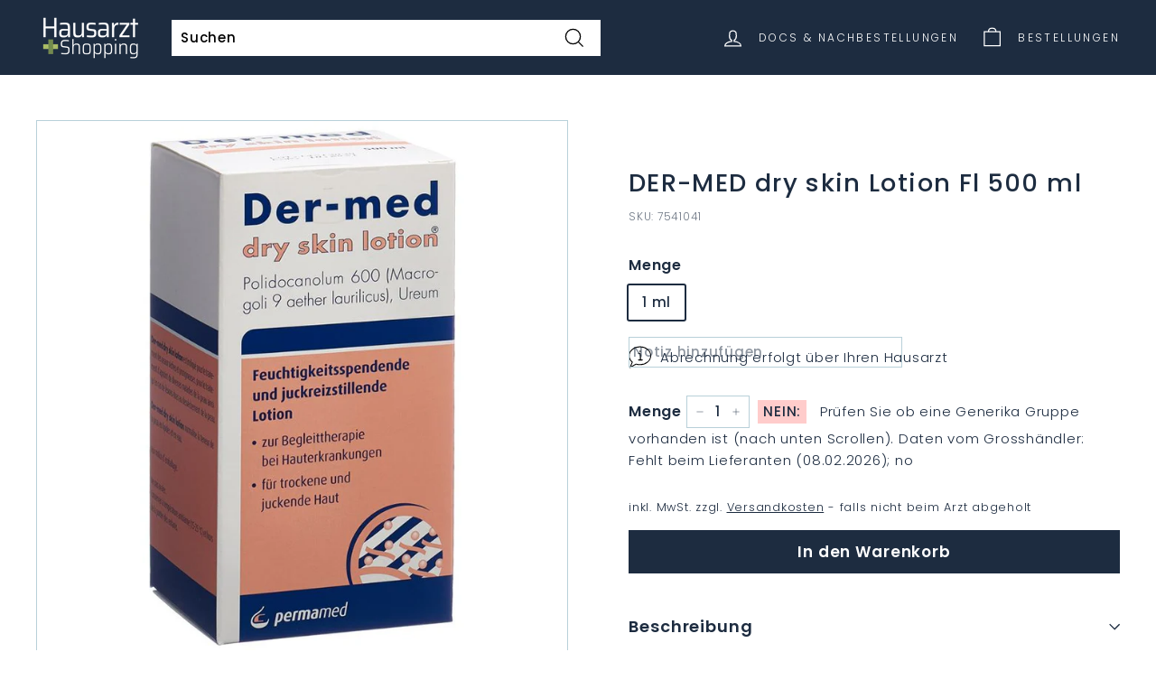

--- FILE ---
content_type: text/html; charset=utf-8
request_url: https://medis.praxis-baar.ch/products/der-med-dry-skin-lotion-fl-500-ml
body_size: 27406
content:
<!doctype html>
<html class="no-js" lang="de" dir="ltr">
<head>
  <meta charset="utf-8">
  <meta http-equiv="X-UA-Compatible" content="IE=edge,chrome=1">
  <meta name="viewport" content="width=device-width,initial-scale=1">
  <meta name="theme-color" content="#1d2c40">
  <link rel="canonical" href="https://www.arzt.shopping/products/der-med-dry-skin-lotion-fl-500-ml">
  <link rel="preload" as="style" href="//medis.praxis-baar.ch/cdn/shop/t/20/assets/theme.css?v=48284757673432802891769869193">
  <!--<link rel="preload" as="script" href="//medis.praxis-baar.ch/cdn/shop/t/20/assets/theme.js?v=106602105222502127071731839433">-->
  <link rel="preload" as="script" href="//medis.praxis-baar.ch/cdn/shop/t/20/assets/theme.js?v=106602105222502127071731839433">
  <link rel="preconnect" href="https://cdn.shopify.com">
  <link rel="preconnect" href="https://fonts.shopifycdn.com">
  <link rel="dns-prefetch" href="https://productreviews.shopifycdn.com">
  <link rel="dns-prefetch" href="https://ajax.googleapis.com">
  <link rel="dns-prefetch" href="https://maps.googleapis.com">
  <link rel="dns-prefetch" href="https://maps.gstatic.com">
  <link rel="preload" as="style" href="//medis.praxis-baar.ch/cdn/shop/t/20/assets/custom.css?v=180168881245106614301731053817"><script>
    window.w_current_doctor_json = {"applestore":"https:\/\/apps.apple.com\/app\/medi-scan-collect\/id6511246918","calendars":["gid:\/\/shopify\/Metaobject\/153010405616","gid:\/\/shopify\/Metaobject\/153010372848"],"calendarservices":["gid:\/\/shopify\/Metaobject\/140698452208","gid:\/\/shopify\/Metaobject\/140698976496","gid:\/\/shopify\/Metaobject\/140698910960","gid:\/\/shopify\/Metaobject\/140698812656","gid:\/\/shopify\/Metaobject\/140698550512","gid:\/\/shopify\/Metaobject\/140698517744"],"city":"Baar","enablecalendars":true,"hid":57424,"hostname_index_of":"medis.praxis-baar.ch","kanton":"ZG","line_notes":true,"location_id":"66179563760","logo":"gid:\/\/shopify\/MediaImage\/33315846815984","opencollection":"praxis-baar-gesund-durch-die-kalte-jahreszeit","openshop":true,"pickuptext":"Abholung in der Praxis- Baar - Bestellungen bis Donnerstag 16:00 sind am Freitag ab 11:00 abholbereit.","playstore":"https:\/\/play.google.com\/store\/apps\/details?id=e36.arzt.app","select_name":"Praxis-Baar - Dr. Strametz","street":"Bahnhofstrasse 20b","subtitle":"Medis online bestellen - nur für Patienten von \u003cb\u003ePraxis-Baar\u003c\/b\u003e","termine":"https:\/\/medis.praxis-baar.ch\/pages\/termin-buchen?hide-account-tabs","title":"Praxis-Baar","url":"https:\/\/medis.praxis-baar.ch\/#baar","zip":6340};
  </script><script>
      const w_hostname= window.location.hostname.toLowerCase();
      const w_top_registeredDocs = [{"applestore":"https:\/\/apps.apple.com\/app\/medi-scan-collect\/id6511246918","calendars":["gid:\/\/shopify\/Metaobject\/153010405616","gid:\/\/shopify\/Metaobject\/153010372848"],"calendarservices":["gid:\/\/shopify\/Metaobject\/140698452208","gid:\/\/shopify\/Metaobject\/140698976496","gid:\/\/shopify\/Metaobject\/140698910960","gid:\/\/shopify\/Metaobject\/140698812656","gid:\/\/shopify\/Metaobject\/140698550512","gid:\/\/shopify\/Metaobject\/140698517744"],"city":"Baar","enablecalendars":true,"hid":57424,"hostname_index_of":"medis.praxis-baar.ch","kanton":"ZG","line_notes":true,"location_id":"66179563760","logo":"gid:\/\/shopify\/MediaImage\/33315846815984","opencollection":"praxis-baar-gesund-durch-die-kalte-jahreszeit","openshop":true,"pickuptext":"Abholung in der Praxis- Baar - Bestellungen bis Donnerstag 16:00 sind am Freitag ab 11:00 abholbereit.","playstore":"https:\/\/play.google.com\/store\/apps\/details?id=e36.arzt.app","select_name":"Praxis-Baar - Dr. Strametz","street":"Bahnhofstrasse 20b","subtitle":"Medis online bestellen - nur für Patienten von \u003cb\u003ePraxis-Baar\u003c\/b\u003e","termine":"https:\/\/medis.praxis-baar.ch\/pages\/termin-buchen?hide-account-tabs","title":"Praxis-Baar","url":"https:\/\/medis.praxis-baar.ch\/#baar","zip":6340},{"city":"Zug","hid":7506,"hostname_index_of":"praxis-zug","kanton":"ZG","location_id":"66324398320","pickuptext":"Abholung bei Dr. Hoppler in Zug - Bestellungen bis Do 16:00 sind am Freitag ab 11:00 abholbereit.","select_name":"Praxis-Zug, Dr. Hoppler","street":"Baarerstrasse 2","subtitle":"Medis online bestellen - nur für Patienten von \u003cb\u003ePraxis Dr. Hoppler\u003c\/b\u003e.","title":"Praxis-Zug, Dr. Hoppler","url":"https:\/\/praxis-zug.arzt.shopping\/#zug","zip":6300},{"city":"Hinwil","documents":false,"enabledashboard":true,"hid":958,"hostname_index_of":"hinwil","kanton":"ZH","line_notes":true,"location_id":"71771455728","logo":"gid:\/\/shopify\/MediaImage\/43283131039984","pickuptext":"Abholung bei Ärzte Hinwil, wie gewohnt. ","select_name":"Ärzte Hinwil","street":"Walderstrasse 10","subtitle":"Medis online bestellen - nur für Patienten von \u003cb\u003eÄrzte Hinwil\u003c\/b\u003e.","termine":"https:\/\/booking.epat.ch\/aerztehinwil\/booking","title":"Ärzte Hinwil","url":"https:\/\/aerzte-hinwil.docfox.ch","zip":8340},{"city":"ZUG","hid":802,"hostname_index_of":"postplatz","kanton":"Zug","location_id":"78939881712","logo":"gid:\/\/shopify\/MediaImage\/36914056134896","pickuptext":".... Abholtext von Ärztezentrum Zug, zB Bestellungen bis 15:00 können am nächsten Arbeitstag ab 11:00 bei uns in der Praxis abgeholt werden ","select_name":"Ärztezentrum Postpatz Zug","street":"Postplatz 1","subtitle":"Ihr Ärztezentrum im Herzen von Zug","title":"Ärztezentrum Postplatz","url":"https:\/\/postplatz.arzt.shopping","zip":6300},{"city":"Oberägeri","documents":false,"enablecalendars":false,"enabledashboard":false,"hid":0,"hostname_index_of":"arztpraxis-aegerisee","kanton":"ZG","line_notes":false,"location_id":"89210487024","mail":"marie.korenkova@hin.ch","openshop":false,"select_name":"Arztpraxis Ägerisee","street":"Gewerbezone 9","subtitle":"Dr.  Marie Kořenková - VOLL DIGITALISIERTE ARZTPRAXIS","title":"Arztpraxis Ägerisee","zip":6315},{"applestore":"https:\/\/apps.apple.com\/app\/medi-scan-collect\/id6511246918","city":"Baar","hid":44631,"hostname_index_of":"medis.naturemed-baar.ch","kanton":"ZG","location_id":"73020670192","logo":"gid:\/\/shopify\/MediaImage\/42221489488112","openshop":true,"pickuptext":"Abholung in der Praxis NATURE MED  - Bestellungen bis 16:00 sind 2 Tage später am Nachmittag abholbereit.","playstore":"https:\/\/play.google.com\/store\/apps\/details?id=e36.arzt.app.ha","select_name":"Nature Med","street":"Leihgasse 28","subtitle":"Ihre Praxis im Zentrum von Baar","termine":"https:\/\/naturemed-baar.ch\/termin-buchen\/","title":"NATURE MED Baar","url":"https:\/\/medis.naturemed-baar.ch","zip":6340},{"applestore":"https:\/\/apps.apple.com\/app\/medi-scan-collect\/id6511246918","city":"Hirzel","hid":1215,"hostname_index_of":"bergpraxis","kanton":"ZG","line_notes":false,"location_id":"73020735728","logo":"gid:\/\/shopify\/MediaImage\/41619109282032","openshop":true,"pickuptext":".. Abholtext für Bergpraxis Hirzel....","playstore":"https:\/\/play.google.com\/store\/apps\/details?id=e36.arzt.app.ha","select_name":"Bergpraxis","street":"Bergstrasse 1","subtitle":"Ihre Ansprechpartner in allen Fragen zu Gesundheit und Krankheit","title":"Bergpraxis Hirzel","zip":8816},{"applestore":"https:\/\/apps.apple.com\/app\/medi-scan-collect\/id6511246918","calendars":["gid:\/\/shopify\/Metaobject\/142955741424","gid:\/\/shopify\/Metaobject\/137788424432"],"calendarservices":["gid:\/\/shopify\/Metaobject\/131307634928","gid:\/\/shopify\/Metaobject\/131307798768"],"city":"Baar","documents":true,"emergency_phone":"0041 77 77 777","enablecalendars":true,"enabledashboard":true,"hid":99999,"hostname_index_of":"demo.","kanton":"ZG","line_notes":true,"location_id":"71781646576","logo":"gid:\/\/shopify\/MediaImage\/33313211318512","opencollection":"praxis-baar-gesund-durch-die-kalte-jahreszeit","opening_hours":["gid:\/\/shopify\/Metaobject\/131678830832","gid:\/\/shopify\/Metaobject\/131678798064","gid:\/\/shopify\/Metaobject\/144147284208"],"openshop":true,"personalwelcomemessage":"Test ist eine Willkomensnachricht für neue registrierte Patienten, die per Mail verschickt wird. ","phone":"0041 77 77 777 777","phone_hours":["gid:\/\/shopify\/Metaobject\/131678798064","gid:\/\/shopify\/Metaobject\/131678830832"],"pickuptext":"Test Nachricht für individuelle Abholzeiten. Zum Beispiel: Sofern beim Lieferanten verfügbar: Bestellungen bis Dienstag 16:00 können Mittwoch ab 11:00 abgeholt werden. Bestellungen bis Donnerstag 16:00 sind am Freitag ab 11:00 abholbereit. Tipp: Benützen Sie die Abfrage '... beim Lieferanten verfügbar?' im Warenkorb neben der Mengenangabe.","playstore":"https:\/\/play.google.com\/store\/apps\/details?id=e36.arzt.app.ha","select_name":"Demo Shop","sort":"-9999","street":"Bahnhofstrasse 12","subtitle":"Dies ist ein DEMO SHOP - Sie können keine Medikamente über diese Platform Bestellen.","termine":"https:\/\/calendly.com\/demo-hausarzt-shopping","title":"Demo-Shop zum Testen","url":"https:\/\/demo.arzt.shopping\/","zip":6340},{"applestore":"https:\/\/apps.apple.com\/app\/medi-scan-collect\/id6511246918","city":"Oberägeri","hid":34752,"hostname_index_of":"gesundheitspunkt","kanton":"ZG","location_id":"71775322352","logo":"gid:\/\/shopify\/MediaImage\/33313060585712","opencollection":"praxis-baar-gesund-durch-die-kalte-jahreszeit","openshop":true,"pickuptext":"Sie werden vom Gesundheitspunkt Oberägeri ein Mail erhalten, ab wann die Medikamente abholbereit sind. ","playstore":"https:\/\/play.google.com\/store\/apps\/details?id=e36.arzt.app.aegeri","select_name":"Gesundheitspunkt","street":"Hauptstrasse 42","subtitle":"Medis online bestellen - nur für Patienten von \u003cb\u003eGesundheitspunkt Oberägeri\u003c\/b\u003e. \u003cbr\u003e!!! ACHTUNG: Abholung erst ab 26.1 möglich !!!","termine":"https:\/\/www.onedoc.ch\/de\/widget\/96aa92d6c9a9428c433ecc42528f13038a21a5b58ce7ef720355802f29f1c37b\/book","title":"Gesundheitspunkt Oberägeri","url":"https:\/\/shop.gesundheitspunkt.ch","zip":6315},{"city":"Mörschwil","hid":8299,"hostname_index_of":"rschwil","kanton":"SG","location_id":"79135703280","logo":"gid:\/\/shopify\/MediaImage\/37020714074352","openshop":false,"pickuptext":"Bestellungen bis Montag 16:00 sind am MITTWOCH ab 13: 30 abholbereit. Bestellungen bis Donnerstag 16:00 sind am Freitag ab 13:30 abholbereit. \n \n  Bei Fragen zur Bestellung sind wir unter Tel. 071 868 70 10 erreichbar. Ihre Bestellungen sind nur gültig, wenn Sie Patient*in der Hausarztpraxis Mörschwil sind und Ihnen die Medikamente bereits zuvor aktenkundig verschrieben worden sind. Sind diese Bedingungen nicht erfüllt, wird Ihre Bestellung ignoriert.  \n  Da es derzeit Engpässe bei der Verfügbarkeit gibt, kann ihr Arzt die Bestellung entsprechend ändern oder einen Ersatz auswählen.","select_name":"Mörschwil","street":"Bahnhofstrasse 14a","subtitle":"Herzlich Willkommen!","title":"Hausarztpraxis Mörschwil","url":"https:\/\/moerschwil.arzt.shopping","zip":9402},{"applestore":"https:\/\/apps.apple.com\/app\/medi-scan-collect\/id6511246918","city":"Steinhausen","hid":25279,"hostname_index_of":"aerzteteam","kanton":"ZG","location_id":"71878017264","logo":"gid:\/\/shopify\/MediaImage\/34687390777584","openshop":false,"pickuptext":"Abholung wie gewohnt bei Ärzte-Team Steinhausen.","playstore":"https:\/\/play.google.com\/store\/apps\/details?id=e36.arzt.app.steinhausen","select_name":"Ärtzteteam Steinhausen","street":"Blickensdorferstrasse 2","subtitle":"Nur für Patienten vom \u003cb\u003eÄrzteteam Steinhausen\u003c\/b\u003e","termine":"https:\/\/www.onedoc.ch\/de\/widget\/c4771b5af00a036a7d8ecb171fe023a8fc4d003b0cdb653d9fdf5d0529611d62\/book","title":"Online Medi-Bestellungen","url":"https:\/\/medis.aerzteteam.ch\/","zip":6312},{"city":"Unterägeri","hid":40303,"hostname_index_of":"medicusmehl","kanton":"ZG","location_id":"75360534768","logo":"gid:\/\/shopify\/MediaImage\/34891668881648","pickuptext":"Medikamentenabholung: \n\nBestellung bis Mittwoch-Mittag: Abholung ab Freitag der gleichen Woche. \nBestellung bis Freitag-Mittag: Abholung ab Dienstag der Folgewoche. \n\nBei anstehenden Feiertagen oder Ferien Änderungen möglich.","select_name":"Praxis Medicus Mehl, Zugerstrasse 24, Unterägeri","street":"Zugerstrasse 24","subtitle":"Ärztezentrum Chilematt ","title":"Praxis Medicus Mehl","url":"https:\/\/medicusmehl.isimed.ch\/","zip":6314},{"city":"Zug","hid":20736,"hostname_index_of":"neustadtpraxis","kanton":"Zug","location_id":"75294310640","logo":"gid:\/\/shopify\/MediaImage\/34851704209648","pickuptext":"Holen Sie Ihre Medikamente wie gewohnt in der Neustadtpraxis Zug ab.","select_name":"Neustadtpraxis","street":"75294310640","subtitle":"Ein Service für Patienten der Neustadtpraxis Zug","title":"Medi-Bestellungen","url":"https:\/\/neustadtpraxis.isimed.ch\/","zip":6300},{"applestore":"https:\/\/apps.apple.com\/app\/medi-scan-collect\/id6511246918","city":"Trübbach","documents":false,"hid":17622,"hostname_index_of":"pizolcare","kanton":"SA","line_notes":true,"location_id":"71808188656","logo":"gid:\/\/shopify\/MediaImage\/33794655682800","openshop":true,"pickuptext":"Ihre Bestellung wurde an die PizolCar Praxis Wartau weitergeleitet. \n\nBitte beachten Sie: \n\nIhre Bestellung ist nur gültig, wenn Sie eingetragener Patient der PizolCar Praxis sind, und Ihnen die bestellten Medikamente bereits zuvor aktenkundig verschrieben worden sind. Sind diese Bedingungen nicht erfüllt, wird Ihre Bestellung ignoriert. Die Abrechnung kassenpflichtiger Medikamente erfolgt über die Krankenkasse. OTC-Medikamente müssen Sie bei Abholung direkt bar oder bargeldlos bezahlen.\n\nHinweise zur Abholung:\n\nIhr Arzt hat keine besonderen Hinweise zur Abholung hinterlegt. Holen Sie die Medikamente wie üblich ab! Da es jederzeit Engpässe bei der Verfügbarkeit von Medikamenten geben kann, ist Ihr Arzt befugt, die Bestellung zu ändern und Ihnen einen Ersatz (Generikum) zu besorgen.","playstore":"https:\/\/play.google.com\/store\/apps\/details?id=e36.arzt.app.wartau","select_name":"PizolCare Praxis Wartau","street":"Hauptstrasse 12","subtitle":"Medis online bestellen - nur für Patienten von \u003cb\u003ePizolCare Praxis\u003c\/b\u003e Wartau.","title":"PizolCare Praxis Wartau","url":"https:\/\/medikamente.wartau.pizolcare.ch\/","zip":9477},{"applestore":"https:\/\/apps.apple.com\/app\/medi-scan-collect\/id6511246918","city":"Cham","hid":46498,"hostname_index_of":"praxisamseecham","kanton":"Zug ","line_notes":true,"location_id":"73020702960","logo":"gid:\/\/shopify\/MediaImage\/41544640758000","openshop":true,"pickuptext":"Abholung in der Praxis am See Cham - Bestellungen bis Donnerstag 16:00 sind am Freitag ab 11:00 abholbereit.","playstore":"https:\/\/play.google.com\/store\/apps\/details?id=e36.arzt.app.ha","select_name":"Praxis am See Cham","street":"Seestrasse 3","subtitle":"Individuell und ganzheitlich für Sie da","title":"Praxis am See Cham","url":"https:\/\/www.praxisamseecham.ch\/","zip":6330},{"applestore":"https:\/\/apps.apple.com\/app\/medi-scan-collect\/id6511246918","city":"Laax","hid":1531,"hostname_index_of":"praxis-laax","kanton":"GR","line_notes":false,"location_id":"80844947696","logo":"gid:\/\/shopify\/MediaImage\/37995849187568","opencollection":"praxis-baar-gesund-durch-die-kalte-jahreszeit","openshop":true,"pickuptext":"Vielen Dank für Ihre Bestellung. Wir prüfen Ihre Bestellung und die Medikamentenverfügbarkeit schnellstmöglich und werden uns danach bei Ihnen über die Abholmöglichkeiten per Mail melden. Zudem bitten wir Sie, nicht vor Erhalt des Mails in die Praxis zu kommen, da die Medikamente eventuell nicht an Lager sind. Ihr Team der Praxis Laax","playstore":"https:\/\/play.google.com\/store\/apps\/details?id=e36.arzt.app.ha","select_name":"praxis-laax","street":"Via Principala 69","subtitle":"Ihr Hausarzt in Laax","title":"Praxis-Laax","url":"https:\/\/praxis-laax.arzt.shopping","zip":7031},{"city":"Rohrschach","hid":8204,"hostname_index_of":"praxis-mariaberg","kanton":"SG","location_id":"73003794672","logo":"gid:\/\/shopify\/MediaImage\/33794026307824","pickuptext":"Abholung wie gewohnt in der Praxis Mariaberg. ","select_name":"Praxis Mariaberg","street":"Mariabergstrasse 22","subtitle":"Dr. med. Stefan Pazeller und  Dipl. med. Bernhard Bütler","title":"Praxis Mariaberg","url":"https:\/\/praxis-mariaberg.arzt.shopping","zip":9400},{"city":"Winterthur","hid":4202,"hostname_index_of":"nelkenstrasse","kanton":"ZH","location_id":"73126674672","logo":"gid:\/\/shopify\/MediaImage\/34413251100912","pickuptext":"Abholung wie gewohnt in der Hausarztpraxis Nelkenstrasse. ","playstore":"https:\/\/play.google.com\/store\/apps\/details?id=e36.arzt.app.nelkenstrasse","select_name":"Praxis Nelkenstrasse","street":"Nelkenstrasse 3","subtitle":"Winterthur","title":"Hausarztpraxis Nelkenstrasse","url":"https:\/\/medis.nelkenstrasse.ch","zip":8400},{"applestore":"https:\/\/apps.apple.com\/app\/medi-scan-collect\/id6511246918","city":"Sempach","hid":13658,"hostname_index_of":"staedtlipraxis","kanton":"LZ","location_id":"73020637424","logo":"gid:\/\/shopify\/MediaImage\/35868438233328","openshop":true,"pickuptext":"Abholung bei uns in der Städtlipraxis Sempach. Bestellungen bis 16:00 können jeweils am Folgetag ab 14:00 abgeholt werden - ansonsten einen Tag später. Bestellungen sollten innerhalb von einer Woche abgeholt werden. ","playstore":"https:\/\/play.google.com\/store\/apps\/details?id=e36.arzt.app.staedtlipraxis","select_name":"Städtlipraxis Sempach","street":"Hildisriederstrasse 6","subtitle":"Click \u0026 Collect für unsere Patienten","title":"Städtlipraxis Sempach","url":"https:\/\/medis.staedtlipraxis.ch\/","zip":6204},{"city":"Winterthur","hid":20343,"hostname_index_of":"swissmedteam","kanton":"ZH","location_id":"76604375280","logo":"gid:\/\/shopify\/MediaImage\/35728537682160","pickuptext":"DIES IST DER ABHOLTEXT ... DER MUSS NOCH EINGESTELLT WERDEN. ","select_name":"SwissMedTeam","street":"Untertor 33","subtitle":"Das moderne Ärzte-Zentrum Winterthur","title":"Swiss Med Team","url":"https:\/\/swissmedteam.med-easy.ch","zip":8400}];

      var w_top_doc=null; 
      // Iterate through registeredDocs
      for (var i = 0; i < w_top_registeredDocs.length; i++) {
        var doctor = w_top_registeredDocs[i];
        if (w_hostname.indexOf(doctor.hostname_index_of) > -1) {
          // console.warn(" w registered Doc found");
          w_top_doc=doctor;
          break; // Exit the loop once a match is found
        }
      }
      
      var manifestHref = 'data:application/json,' + encodeURIComponent(JSON.stringify({
        "description": "Medi-Bestellungen",
        "display": "standalone",
        "start_url": "https://"+w_hostname,
        "icons": [
          {
            "src": "https://medis.praxis-baar.ch/cdn/shop/t/20/assets/medi1.png?v=60137714136688346071688555221",
            "sizes": "196x196",
            "type": "image/png"
          }
        ],
        "name": "Arzt.Shopping",
        "short_name": "Medis"
      }));
      
      var linkTag = document.createElement('link');
      linkTag.rel = 'manifest';
      linkTag.href = manifestHref;
      
      // Add the link tag to the document head or desired location
      document.head.appendChild(linkTag);

      (function() {
        if (window.location.search.includes('hide-account-tabs')) {
          document.documentElement.classList.add('hide-account-tabs');
        }
      })();
    </script>

    <style>
      html.hide-account-tabs .account-tabs {
        display: none !important;
      }
    </style>

  <meta name="apple-mobile-web-app-capable" content="yes">
  <meta name="apple-mobile-web-app-title" content="Hausarzt">
  <link rel="apple-touch-icon-precomposed" href="//medis.praxis-baar.ch/cdn/shop/files/Icon_32x32.jpg?v=1636835037">
  <link rel="shortcut icon" type="image/png" href="//medis.praxis-baar.ch/cdn/shop/files/Icon_32x32.jpg?v=1636835037" /><link rel="shortcut icon" href="//medis.praxis-baar.ch/cdn/shop/files/Icon_32x32.jpg?v=1636835037" type="image/png" /><title>DER-MED dry skin Lotion Fl 500 ml
&ndash; Hausarzt Shopping
</title>
<meta name="description" content="Der-med dry skin lotion ist eine Lipolotion mit den Wirkstoffen Harnstoff (Urea) und Polidocanol 600 sowie mit hohem Fettgehalt (40%) zur Behandlung von trockener und juckender Haut. Harnstoff unterstützt die Feuchtigkeitsregulierung der Haut. Der Wirkstoff Polidocanol 600 wirkt juckreizstillend. Der-med dry skin lotio"><meta property="og:site_name" content="Hausarzt Shopping">
  <meta property="og:url" content="https://www.arzt.shopping/products/der-med-dry-skin-lotion-fl-500-ml">
  <meta property="og:title" content="DER-MED dry skin Lotion Fl 500 ml">
  <meta property="og:type" content="product">
  <meta property="og:description" content="Der-med dry skin lotion ist eine Lipolotion mit den Wirkstoffen Harnstoff (Urea) und Polidocanol 600 sowie mit hohem Fettgehalt (40%) zur Behandlung von trockener und juckender Haut. Harnstoff unterstützt die Feuchtigkeitsregulierung der Haut. Der Wirkstoff Polidocanol 600 wirkt juckreizstillend. Der-med dry skin lotio"><meta property="og:image" content="http://medis.praxis-baar.ch/cdn/shop/files/7541041_PICFRONT3D_HCI_800sq.jpg?v=1769882019">
    <meta property="og:image:secure_url" content="https://medis.praxis-baar.ch/cdn/shop/files/7541041_PICFRONT3D_HCI_800sq.jpg?v=1769882019">
    <meta property="og:image:width" content="800">
    <meta property="og:image:height" content="800"><meta name="twitter:site" content="@">
  <meta name="twitter:card" content="summary_large_image">
  <meta name="twitter:title" content="DER-MED dry skin Lotion Fl 500 ml">
  <meta name="twitter:description" content="Der-med dry skin lotion ist eine Lipolotion mit den Wirkstoffen Harnstoff (Urea) und Polidocanol 600 sowie mit hohem Fettgehalt (40%) zur Behandlung von trockener und juckender Haut. Harnstoff unterstützt die Feuchtigkeitsregulierung der Haut. Der Wirkstoff Polidocanol 600 wirkt juckreizstillend. Der-med dry skin lotio">
<style data-shopify>@font-face {
  font-family: Poppins;
  font-weight: 500;
  font-style: normal;
  font-display: swap;
  src: url("//medis.praxis-baar.ch/cdn/fonts/poppins/poppins_n5.ad5b4b72b59a00358afc706450c864c3c8323842.woff2") format("woff2"),
       url("//medis.praxis-baar.ch/cdn/fonts/poppins/poppins_n5.33757fdf985af2d24b32fcd84c9a09224d4b2c39.woff") format("woff");
}

  @font-face {
  font-family: Poppins;
  font-weight: 300;
  font-style: normal;
  font-display: swap;
  src: url("//medis.praxis-baar.ch/cdn/fonts/poppins/poppins_n3.05f58335c3209cce17da4f1f1ab324ebe2982441.woff2") format("woff2"),
       url("//medis.praxis-baar.ch/cdn/fonts/poppins/poppins_n3.6971368e1f131d2c8ff8e3a44a36b577fdda3ff5.woff") format("woff");
}


  @font-face {
  font-family: Poppins;
  font-weight: 600;
  font-style: normal;
  font-display: swap;
  src: url("//medis.praxis-baar.ch/cdn/fonts/poppins/poppins_n6.aa29d4918bc243723d56b59572e18228ed0786f6.woff2") format("woff2"),
       url("//medis.praxis-baar.ch/cdn/fonts/poppins/poppins_n6.5f815d845fe073750885d5b7e619ee00e8111208.woff") format("woff");
}

  @font-face {
  font-family: Poppins;
  font-weight: 300;
  font-style: italic;
  font-display: swap;
  src: url("//medis.praxis-baar.ch/cdn/fonts/poppins/poppins_i3.8536b4423050219f608e17f134fe9ea3b01ed890.woff2") format("woff2"),
       url("//medis.praxis-baar.ch/cdn/fonts/poppins/poppins_i3.0f4433ada196bcabf726ed78f8e37e0995762f7f.woff") format("woff");
}

  @font-face {
  font-family: Poppins;
  font-weight: 600;
  font-style: italic;
  font-display: swap;
  src: url("//medis.praxis-baar.ch/cdn/fonts/poppins/poppins_i6.bb8044d6203f492888d626dafda3c2999253e8e9.woff2") format("woff2"),
       url("//medis.praxis-baar.ch/cdn/fonts/poppins/poppins_i6.e233dec1a61b1e7dead9f920159eda42280a02c3.woff") format("woff");
}

</style><link href="//medis.praxis-baar.ch/cdn/shop/t/20/assets/theme.css?v=48284757673432802891769869193" rel="stylesheet" type="text/css" media="all" />
  <link href="//medis.praxis-baar.ch/cdn/shop/t/20/assets/custom.css?v=180168881245106614301731053817" rel="stylesheet" type="text/css" media="all" />
<style data-shopify>:root {
    --typeHeaderPrimary: Poppins;
    --typeHeaderFallback: sans-serif;
    --typeHeaderSize: 32px;
    --typeHeaderWeight: 500;
    --typeHeaderLineHeight: 1.1;
    --typeHeaderSpacing: 0.05em;

    --typeBasePrimary:Poppins;
    --typeBaseFallback:sans-serif;
    --typeBaseSize: 15px;
    --typeBaseWeight: 300;
    --typeBaseSpacing: 0.05em;
    --typeBaseLineHeight: 1.6;

    --colorSmallImageBg: #ffffff;
    --colorSmallImageBgDark: #f7f7f7;
    --colorLargeImageBg: #ffffff;
    --colorLargeImageBgLight: #ffffff;

    --iconWeight: 3px;
    --iconLinecaps: miter;

    
      --buttonRadius: 0px;
      --btnPadding: 11px 20px;
    

    
      --roundness: 0px;
    

    
      --gridThickness: 0px;
    

    --productTileMargin: 10%;
    --collectionTileMargin: 15%;

    --swatchSize: 40px;
  }

  @media screen and (max-width: 768px) {
    :root {
      --typeBaseSize: 13px;

      
        --roundness: 0px;
        --btnPadding: 9px 17px;
      
    }
  }</style><script>
    document.documentElement.className = document.documentElement.className.replace('no-js', 'js');

    window.theme = window.theme || {};
    theme.routes = {
      home: "/",
      collections: "/collections",
      cart: "/cart.js",
      cartPage: "/cart",
      cartAdd: "/cart/add.js",
      cartChange: "/cart/change.js",
      search: "/search"
    };
    theme.strings = {
      soldOut: "Ausverkauft",
      unavailable: "Nicht verfügbar",
      inStockLabel: "Auf Lager",
      stockLabel: "Nur noch [count] Stück übrig",
      willNotShipUntil: "Wird nach dem [date] versendet",
      willBeInStockAfter: "Wird nach dem [date] auf Lager sein",
      waitingForStock: "Inventar auf dem Weg",
      savePrice: "Betrag [saved_amount]",
      cartEmpty: "Ihr Warenkorb ist im Moment leer.",
      cartTermsConfirmation: "Bitte bestätigen Sie  mit den Nutzungsbedingungen einverstanden zu sein, um die Bestellung abzuschliessen.",
      searchCollections: "Kollektionen:",
      searchPages: "Seiten:",
      searchArticles: "Artikel:"
    };
    theme.settings = {
      dynamicVariantsEnable: true,
      cartType: "page",
      isCustomerTemplate: false,
      moneyFormat: "CHF {{amount}}",
      saveType: "dollar",
      productImageSize: "square",
      productImageCover: false,
      predictiveSearch: true,
      predictiveSearchType: "product",
      superScriptSetting: true,
      superScriptPrice: true,
      quickView: false,
      quickAdd: true,
      themeName: 'Expanse',
      themeVersion: "2.1.1"
    };
  </script>

  <script>window.performance && window.performance.mark && window.performance.mark('shopify.content_for_header.start');</script><meta id="shopify-digital-wallet" name="shopify-digital-wallet" content="/60908503280/digital_wallets/dialog">
<link rel="alternate" type="application/json+oembed" href="https://www.arzt.shopping/products/der-med-dry-skin-lotion-fl-500-ml.oembed">
<script async="async" src="/checkouts/internal/preloads.js?locale=de-CH"></script>
<script id="shopify-features" type="application/json">{"accessToken":"40fbeda50fc59da4f525e27e5c793c21","betas":["rich-media-storefront-analytics"],"domain":"medis.praxis-baar.ch","predictiveSearch":true,"shopId":60908503280,"locale":"de"}</script>
<script>var Shopify = Shopify || {};
Shopify.shop = "hausarzt-shopping.myshopify.com";
Shopify.locale = "de";
Shopify.currency = {"active":"CHF","rate":"1.0"};
Shopify.country = "CH";
Shopify.theme = {"name":"current: Add Doctor Select Again","id":136756429040,"schema_name":"Expanse","schema_version":"2.1.1","theme_store_id":902,"role":"main"};
Shopify.theme.handle = "null";
Shopify.theme.style = {"id":null,"handle":null};
Shopify.cdnHost = "medis.praxis-baar.ch/cdn";
Shopify.routes = Shopify.routes || {};
Shopify.routes.root = "/";</script>
<script type="module">!function(o){(o.Shopify=o.Shopify||{}).modules=!0}(window);</script>
<script>!function(o){function n(){var o=[];function n(){o.push(Array.prototype.slice.apply(arguments))}return n.q=o,n}var t=o.Shopify=o.Shopify||{};t.loadFeatures=n(),t.autoloadFeatures=n()}(window);</script>
<script id="shop-js-analytics" type="application/json">{"pageType":"product"}</script>
<script defer="defer" async type="module" src="//medis.praxis-baar.ch/cdn/shopifycloud/shop-js/modules/v2/client.init-shop-cart-sync_BH0MO3MH.de.esm.js"></script>
<script defer="defer" async type="module" src="//medis.praxis-baar.ch/cdn/shopifycloud/shop-js/modules/v2/chunk.common_BErAfWaM.esm.js"></script>
<script defer="defer" async type="module" src="//medis.praxis-baar.ch/cdn/shopifycloud/shop-js/modules/v2/chunk.modal_DqzNaksh.esm.js"></script>
<script type="module">
  await import("//medis.praxis-baar.ch/cdn/shopifycloud/shop-js/modules/v2/client.init-shop-cart-sync_BH0MO3MH.de.esm.js");
await import("//medis.praxis-baar.ch/cdn/shopifycloud/shop-js/modules/v2/chunk.common_BErAfWaM.esm.js");
await import("//medis.praxis-baar.ch/cdn/shopifycloud/shop-js/modules/v2/chunk.modal_DqzNaksh.esm.js");

  window.Shopify.SignInWithShop?.initShopCartSync?.({"fedCMEnabled":true,"windoidEnabled":true});

</script>
<script>(function() {
  var isLoaded = false;
  function asyncLoad() {
    if (isLoaded) return;
    isLoaded = true;
    var urls = ["https:\/\/reorder-master.hulkapps.com\/reorderjs\/re-order.js?1693832407\u0026shop=hausarzt-shopping.myshopify.com"];
    for (var i = 0; i < urls.length; i++) {
      var s = document.createElement('script');
      s.type = 'text/javascript';
      s.async = true;
      s.src = urls[i];
      var x = document.getElementsByTagName('script')[0];
      x.parentNode.insertBefore(s, x);
    }
  };
  if(window.attachEvent) {
    window.attachEvent('onload', asyncLoad);
  } else {
    window.addEventListener('load', asyncLoad, false);
  }
})();</script>
<script id="__st">var __st={"a":60908503280,"offset":3600,"reqid":"0071bcf9-b850-4882-9d57-92e9619fc24f-1769898016","pageurl":"medis.praxis-baar.ch\/products\/der-med-dry-skin-lotion-fl-500-ml","u":"cfbd49382aa4","p":"product","rtyp":"product","rid":9835850563824};</script>
<script>window.ShopifyPaypalV4VisibilityTracking = true;</script>
<script id="captcha-bootstrap">!function(){'use strict';const t='contact',e='account',n='new_comment',o=[[t,t],['blogs',n],['comments',n],[t,'customer']],c=[[e,'customer_login'],[e,'guest_login'],[e,'recover_customer_password'],[e,'create_customer']],r=t=>t.map((([t,e])=>`form[action*='/${t}']:not([data-nocaptcha='true']) input[name='form_type'][value='${e}']`)).join(','),a=t=>()=>t?[...document.querySelectorAll(t)].map((t=>t.form)):[];function s(){const t=[...o],e=r(t);return a(e)}const i='password',u='form_key',d=['recaptcha-v3-token','g-recaptcha-response','h-captcha-response',i],f=()=>{try{return window.sessionStorage}catch{return}},m='__shopify_v',_=t=>t.elements[u];function p(t,e,n=!1){try{const o=window.sessionStorage,c=JSON.parse(o.getItem(e)),{data:r}=function(t){const{data:e,action:n}=t;return t[m]||n?{data:e,action:n}:{data:t,action:n}}(c);for(const[e,n]of Object.entries(r))t.elements[e]&&(t.elements[e].value=n);n&&o.removeItem(e)}catch(o){console.error('form repopulation failed',{error:o})}}const l='form_type',E='cptcha';function T(t){t.dataset[E]=!0}const w=window,h=w.document,L='Shopify',v='ce_forms',y='captcha';let A=!1;((t,e)=>{const n=(g='f06e6c50-85a8-45c8-87d0-21a2b65856fe',I='https://cdn.shopify.com/shopifycloud/storefront-forms-hcaptcha/ce_storefront_forms_captcha_hcaptcha.v1.5.2.iife.js',D={infoText:'Durch hCaptcha geschützt',privacyText:'Datenschutz',termsText:'Allgemeine Geschäftsbedingungen'},(t,e,n)=>{const o=w[L][v],c=o.bindForm;if(c)return c(t,g,e,D).then(n);var r;o.q.push([[t,g,e,D],n]),r=I,A||(h.body.append(Object.assign(h.createElement('script'),{id:'captcha-provider',async:!0,src:r})),A=!0)});var g,I,D;w[L]=w[L]||{},w[L][v]=w[L][v]||{},w[L][v].q=[],w[L][y]=w[L][y]||{},w[L][y].protect=function(t,e){n(t,void 0,e),T(t)},Object.freeze(w[L][y]),function(t,e,n,w,h,L){const[v,y,A,g]=function(t,e,n){const i=e?o:[],u=t?c:[],d=[...i,...u],f=r(d),m=r(i),_=r(d.filter((([t,e])=>n.includes(e))));return[a(f),a(m),a(_),s()]}(w,h,L),I=t=>{const e=t.target;return e instanceof HTMLFormElement?e:e&&e.form},D=t=>v().includes(t);t.addEventListener('submit',(t=>{const e=I(t);if(!e)return;const n=D(e)&&!e.dataset.hcaptchaBound&&!e.dataset.recaptchaBound,o=_(e),c=g().includes(e)&&(!o||!o.value);(n||c)&&t.preventDefault(),c&&!n&&(function(t){try{if(!f())return;!function(t){const e=f();if(!e)return;const n=_(t);if(!n)return;const o=n.value;o&&e.removeItem(o)}(t);const e=Array.from(Array(32),(()=>Math.random().toString(36)[2])).join('');!function(t,e){_(t)||t.append(Object.assign(document.createElement('input'),{type:'hidden',name:u})),t.elements[u].value=e}(t,e),function(t,e){const n=f();if(!n)return;const o=[...t.querySelectorAll(`input[type='${i}']`)].map((({name:t})=>t)),c=[...d,...o],r={};for(const[a,s]of new FormData(t).entries())c.includes(a)||(r[a]=s);n.setItem(e,JSON.stringify({[m]:1,action:t.action,data:r}))}(t,e)}catch(e){console.error('failed to persist form',e)}}(e),e.submit())}));const S=(t,e)=>{t&&!t.dataset[E]&&(n(t,e.some((e=>e===t))),T(t))};for(const o of['focusin','change'])t.addEventListener(o,(t=>{const e=I(t);D(e)&&S(e,y())}));const B=e.get('form_key'),M=e.get(l),P=B&&M;t.addEventListener('DOMContentLoaded',(()=>{const t=y();if(P)for(const e of t)e.elements[l].value===M&&p(e,B);[...new Set([...A(),...v().filter((t=>'true'===t.dataset.shopifyCaptcha))])].forEach((e=>S(e,t)))}))}(h,new URLSearchParams(w.location.search),n,t,e,['guest_login'])})(!1,!0)}();</script>
<script integrity="sha256-4kQ18oKyAcykRKYeNunJcIwy7WH5gtpwJnB7kiuLZ1E=" data-source-attribution="shopify.loadfeatures" defer="defer" src="//medis.praxis-baar.ch/cdn/shopifycloud/storefront/assets/storefront/load_feature-a0a9edcb.js" crossorigin="anonymous"></script>
<script data-source-attribution="shopify.dynamic_checkout.dynamic.init">var Shopify=Shopify||{};Shopify.PaymentButton=Shopify.PaymentButton||{isStorefrontPortableWallets:!0,init:function(){window.Shopify.PaymentButton.init=function(){};var t=document.createElement("script");t.src="https://medis.praxis-baar.ch/cdn/shopifycloud/portable-wallets/latest/portable-wallets.de.js",t.type="module",document.head.appendChild(t)}};
</script>
<script data-source-attribution="shopify.dynamic_checkout.buyer_consent">
  function portableWalletsHideBuyerConsent(e){var t=document.getElementById("shopify-buyer-consent"),n=document.getElementById("shopify-subscription-policy-button");t&&n&&(t.classList.add("hidden"),t.setAttribute("aria-hidden","true"),n.removeEventListener("click",e))}function portableWalletsShowBuyerConsent(e){var t=document.getElementById("shopify-buyer-consent"),n=document.getElementById("shopify-subscription-policy-button");t&&n&&(t.classList.remove("hidden"),t.removeAttribute("aria-hidden"),n.addEventListener("click",e))}window.Shopify?.PaymentButton&&(window.Shopify.PaymentButton.hideBuyerConsent=portableWalletsHideBuyerConsent,window.Shopify.PaymentButton.showBuyerConsent=portableWalletsShowBuyerConsent);
</script>
<script data-source-attribution="shopify.dynamic_checkout.cart.bootstrap">document.addEventListener("DOMContentLoaded",(function(){function t(){return document.querySelector("shopify-accelerated-checkout-cart, shopify-accelerated-checkout")}if(t())Shopify.PaymentButton.init();else{new MutationObserver((function(e,n){t()&&(Shopify.PaymentButton.init(),n.disconnect())})).observe(document.body,{childList:!0,subtree:!0})}}));
</script>

<script>window.performance && window.performance.mark && window.performance.mark('shopify.content_for_header.end');</script>

  <script src="//medis.praxis-baar.ch/cdn/shop/t/20/assets/vendor-scripts-v1.js" defer="defer"></script>
  <!--<script src="//medis.praxis-baar.ch/cdn/shop/t/20/assets/theme.js?v=106602105222502127071731839433" defer="defer"></script>-->
  <script src="//medis.praxis-baar.ch/cdn/shop/t/20/assets/theme.js?v=106602105222502127071731839433" defer="defer"></script>
  <script src="//medis.praxis-baar.ch/cdn/shop/t/20/assets/custom.js?v=177015867559090180331769145470" defer="defer"></script>

  
   <script src="https://ajax.googleapis.com/ajax/libs/jquery/3.5.1/jquery.min.js"></script>
  

<link href='https://fonts.googleapis.com/css?family=Lato:300,400,700,900|Manjari:400,700|Nunito:300,400,600,700,800|Roboto:300,400,500,700,900&display=swap' rel='stylesheet'>
                                   <link rel='stylesheet' href='https://reorder-master.hulkapps.com/css/re-order.css?v=2022-12-15 06:38:34'>
<!-- BEGIN app block: shopify://apps/oxi-social-login/blocks/social-login-embed/24ad60bc-8f09-42fa-807e-e5eda0fdae17 -->


<script>
    
        var vt = '1764046677';
    
        var oxi_data_scheme = 'light';
        if (document.querySelector('html').hasAttribute('data-scheme')) {
            oxi_data_scheme = document.querySelector('html').getAttribute('data-scheme');
        }
    function wfete(selector) {
    return new Promise(resolve => {
    if (document.querySelector(selector)) {
      return resolve(document.querySelector(selector));
    }

    const observer = new MutationObserver(() => {
      if (document.querySelector(selector)) {
        resolve(document.querySelector(selector));
        observer.disconnect();
      }
    });

    observer.observe(document.body, {
      subtree: true,
      childList: true,
    });
    });
  }
  async function oxi_init() {
    const data = await getOConfig();
  }
  function getOConfig() {
    var script = document.createElement('script');
    script.src = '//social-login.oxiapps.com/init.json?shop=hausarzt-shopping.myshopify.com&vt='+vt+'&callback=jQuery111004090950169811405_1543664809199';
    script.setAttribute('rel','nofollow');
    document.head.appendChild(script);
  }
  function jQuery111004090950169811405_1543664809199(p) {
        var shop_locale = "";
        if (typeof Shopify !== 'undefined' && typeof Shopify.locale !== 'undefined') {
            shop_locale = "&locale="+Shopify.locale;
    }
    if (p.m == "1") {
      if (typeof oxi_initialized === 'undefined') {
        var oxi_initialized = true;
        //vt = parseInt(p.v);
        vt = parseInt(vt);

                var elem = document.createElement("link");
                elem.setAttribute("type", "text/css");
                elem.setAttribute("rel", "stylesheet");
                elem.setAttribute("href", "https://cdn.shopify.com/extensions/019a9bbf-e6d9-7768-bf83-c108720b519c/embedded-social-login-54/assets/remodal.css");
                document.getElementsByTagName("head")[0].appendChild(elem);


        var newScript = document.createElement('script');
        newScript.type = 'text/javascript';
        newScript.src = 'https://cdn.shopify.com/extensions/019a9bbf-e6d9-7768-bf83-c108720b519c/embedded-social-login-54/assets/osl.min.js';
        document.getElementsByTagName('head')[0].appendChild(newScript);
      }
    } else {
      const intervalID = setInterval(() => {
        if (document.querySelector('body')) {
            clearInterval(intervalID);

            opa = ['form[action*="account/login"]', 'form[action$="account"]'];
            opa.forEach(e => {
                wfete(e).then(element => {
                    if (typeof oxi_initialized === 'undefined') {
                        var oxi_initialized = true;
                        console.log("Oxi Social Login Initialized");
                        if (p.i == 'y') {
                            var list = document.querySelectorAll(e);
                            var oxi_list_length = 0;
                            if (list.length > 0) {
                                //oxi_list_length = 3;
                                oxi_list_length = list.length;
                            }
                            for(var osli1 = 0; osli1 < oxi_list_length; osli1++) {
                                if (list[osli1].querySelector('[value="guest_login"]')) {
                                } else {
                                if ( list[osli1].querySelectorAll('.oxi-social-login').length <= 0 && list[osli1].querySelectorAll('.oxi_social_wrapper').length <= 0 ) {
                                    var osl_checkout_url = '';
                                    if (list[osli1].querySelector('[name="checkout_url"]') !== null) {
                                        osl_checkout_url = '&osl_checkout_url='+list[osli1].querySelector('[name="checkout_url"]').value;
                                    }
                                    osl_checkout_url = osl_checkout_url.replace(/<[^>]*>/g, '').trim();
                                    list[osli1].insertAdjacentHTML(p.p, '<div class="oxi_social_wrapper" style="'+p.c+'"><iframe id="social_login_frame" class="social_login_frame" title="Social Login" src="https://social-login.oxiapps.com/widget?site='+p.s+'&vt='+vt+shop_locale+osl_checkout_url+'&scheme='+oxi_data_scheme+'" style="width:100%;max-width:100%;padding-top:0px;margin-bottom:5px;border:0px;height:'+p.h+'px;" scrolling=no></iframe></div>');
                                }
                                }
                            }
                        }
                    }
                });
            });

            wfete('#oxi-social-login').then(element => {
                document.getElementById('oxi-social-login').innerHTML="<iframe id='social_login_frame' class='social_login_frame' title='Social Login' src='https://social-login.oxiapps.com/widget?site="+p.s+"&vt="+vt+shop_locale+"&scheme="+oxi_data_scheme+"' style='width:100%;max-width:100%;padding-top:0px;margin-bottom:5px;border:0px;height:"+p.h+"px;' scrolling=no></iframe>";
            });
            wfete('.oxi-social-login').then(element => {
                var oxi_elms = document.querySelectorAll(".oxi-social-login");
                oxi_elms.forEach((oxi_elm) => {
                            oxi_elm.innerHTML="<iframe id='social_login_frame' class='social_login_frame' title='Social Login' src='https://social-login.oxiapps.com/widget?site="+p.s+"&vt="+vt+shop_locale+"&scheme="+oxi_data_scheme+"' style='width:100%;max-width:100%;padding-top:0px;margin-bottom:5px;border:0px;height:"+p.h+"px;' scrolling=no></iframe>";
                });
            });
        }
      }, 100);
    }

    var o_resized = false;
    var oxi_response = function(event) {
      if (event.origin+'/'=="https://social-login.oxiapps.com/") {
                if (event.data.action == "loaded") {
                    event.source.postMessage({
                        action:'getParentUrl',parentUrl: window.location.href+''
                    },"*");
                }

        var message = event.data+'';
        var key = message.split(':')[0];
        var value = message.split(':')[1];
        if (key=="height") {
          var oxi_iframe = document.getElementById('social_login_frame');
          if (oxi_iframe && !o_resized) {
            o_resized = true;
            oxi_iframe.style.height = value + "px";
          }
        }
      }
    };
    if (window.addEventListener) {
      window.addEventListener('message', oxi_response, false);
    } else {
      window.attachEvent("onmessage", oxi_response);
    }
  }
  oxi_init();
</script>


<!-- END app block --><link href="https://monorail-edge.shopifysvc.com" rel="dns-prefetch">
<script>(function(){if ("sendBeacon" in navigator && "performance" in window) {try {var session_token_from_headers = performance.getEntriesByType('navigation')[0].serverTiming.find(x => x.name == '_s').description;} catch {var session_token_from_headers = undefined;}var session_cookie_matches = document.cookie.match(/_shopify_s=([^;]*)/);var session_token_from_cookie = session_cookie_matches && session_cookie_matches.length === 2 ? session_cookie_matches[1] : "";var session_token = session_token_from_headers || session_token_from_cookie || "";function handle_abandonment_event(e) {var entries = performance.getEntries().filter(function(entry) {return /monorail-edge.shopifysvc.com/.test(entry.name);});if (!window.abandonment_tracked && entries.length === 0) {window.abandonment_tracked = true;var currentMs = Date.now();var navigation_start = performance.timing.navigationStart;var payload = {shop_id: 60908503280,url: window.location.href,navigation_start,duration: currentMs - navigation_start,session_token,page_type: "product"};window.navigator.sendBeacon("https://monorail-edge.shopifysvc.com/v1/produce", JSON.stringify({schema_id: "online_store_buyer_site_abandonment/1.1",payload: payload,metadata: {event_created_at_ms: currentMs,event_sent_at_ms: currentMs}}));}}window.addEventListener('pagehide', handle_abandonment_event);}}());</script>
<script id="web-pixels-manager-setup">(function e(e,d,r,n,o){if(void 0===o&&(o={}),!Boolean(null===(a=null===(i=window.Shopify)||void 0===i?void 0:i.analytics)||void 0===a?void 0:a.replayQueue)){var i,a;window.Shopify=window.Shopify||{};var t=window.Shopify;t.analytics=t.analytics||{};var s=t.analytics;s.replayQueue=[],s.publish=function(e,d,r){return s.replayQueue.push([e,d,r]),!0};try{self.performance.mark("wpm:start")}catch(e){}var l=function(){var e={modern:/Edge?\/(1{2}[4-9]|1[2-9]\d|[2-9]\d{2}|\d{4,})\.\d+(\.\d+|)|Firefox\/(1{2}[4-9]|1[2-9]\d|[2-9]\d{2}|\d{4,})\.\d+(\.\d+|)|Chrom(ium|e)\/(9{2}|\d{3,})\.\d+(\.\d+|)|(Maci|X1{2}).+ Version\/(15\.\d+|(1[6-9]|[2-9]\d|\d{3,})\.\d+)([,.]\d+|)( \(\w+\)|)( Mobile\/\w+|) Safari\/|Chrome.+OPR\/(9{2}|\d{3,})\.\d+\.\d+|(CPU[ +]OS|iPhone[ +]OS|CPU[ +]iPhone|CPU IPhone OS|CPU iPad OS)[ +]+(15[._]\d+|(1[6-9]|[2-9]\d|\d{3,})[._]\d+)([._]\d+|)|Android:?[ /-](13[3-9]|1[4-9]\d|[2-9]\d{2}|\d{4,})(\.\d+|)(\.\d+|)|Android.+Firefox\/(13[5-9]|1[4-9]\d|[2-9]\d{2}|\d{4,})\.\d+(\.\d+|)|Android.+Chrom(ium|e)\/(13[3-9]|1[4-9]\d|[2-9]\d{2}|\d{4,})\.\d+(\.\d+|)|SamsungBrowser\/([2-9]\d|\d{3,})\.\d+/,legacy:/Edge?\/(1[6-9]|[2-9]\d|\d{3,})\.\d+(\.\d+|)|Firefox\/(5[4-9]|[6-9]\d|\d{3,})\.\d+(\.\d+|)|Chrom(ium|e)\/(5[1-9]|[6-9]\d|\d{3,})\.\d+(\.\d+|)([\d.]+$|.*Safari\/(?![\d.]+ Edge\/[\d.]+$))|(Maci|X1{2}).+ Version\/(10\.\d+|(1[1-9]|[2-9]\d|\d{3,})\.\d+)([,.]\d+|)( \(\w+\)|)( Mobile\/\w+|) Safari\/|Chrome.+OPR\/(3[89]|[4-9]\d|\d{3,})\.\d+\.\d+|(CPU[ +]OS|iPhone[ +]OS|CPU[ +]iPhone|CPU IPhone OS|CPU iPad OS)[ +]+(10[._]\d+|(1[1-9]|[2-9]\d|\d{3,})[._]\d+)([._]\d+|)|Android:?[ /-](13[3-9]|1[4-9]\d|[2-9]\d{2}|\d{4,})(\.\d+|)(\.\d+|)|Mobile Safari.+OPR\/([89]\d|\d{3,})\.\d+\.\d+|Android.+Firefox\/(13[5-9]|1[4-9]\d|[2-9]\d{2}|\d{4,})\.\d+(\.\d+|)|Android.+Chrom(ium|e)\/(13[3-9]|1[4-9]\d|[2-9]\d{2}|\d{4,})\.\d+(\.\d+|)|Android.+(UC? ?Browser|UCWEB|U3)[ /]?(15\.([5-9]|\d{2,})|(1[6-9]|[2-9]\d|\d{3,})\.\d+)\.\d+|SamsungBrowser\/(5\.\d+|([6-9]|\d{2,})\.\d+)|Android.+MQ{2}Browser\/(14(\.(9|\d{2,})|)|(1[5-9]|[2-9]\d|\d{3,})(\.\d+|))(\.\d+|)|K[Aa][Ii]OS\/(3\.\d+|([4-9]|\d{2,})\.\d+)(\.\d+|)/},d=e.modern,r=e.legacy,n=navigator.userAgent;return n.match(d)?"modern":n.match(r)?"legacy":"unknown"}(),u="modern"===l?"modern":"legacy",c=(null!=n?n:{modern:"",legacy:""})[u],f=function(e){return[e.baseUrl,"/wpm","/b",e.hashVersion,"modern"===e.buildTarget?"m":"l",".js"].join("")}({baseUrl:d,hashVersion:r,buildTarget:u}),m=function(e){var d=e.version,r=e.bundleTarget,n=e.surface,o=e.pageUrl,i=e.monorailEndpoint;return{emit:function(e){var a=e.status,t=e.errorMsg,s=(new Date).getTime(),l=JSON.stringify({metadata:{event_sent_at_ms:s},events:[{schema_id:"web_pixels_manager_load/3.1",payload:{version:d,bundle_target:r,page_url:o,status:a,surface:n,error_msg:t},metadata:{event_created_at_ms:s}}]});if(!i)return console&&console.warn&&console.warn("[Web Pixels Manager] No Monorail endpoint provided, skipping logging."),!1;try{return self.navigator.sendBeacon.bind(self.navigator)(i,l)}catch(e){}var u=new XMLHttpRequest;try{return u.open("POST",i,!0),u.setRequestHeader("Content-Type","text/plain"),u.send(l),!0}catch(e){return console&&console.warn&&console.warn("[Web Pixels Manager] Got an unhandled error while logging to Monorail."),!1}}}}({version:r,bundleTarget:l,surface:e.surface,pageUrl:self.location.href,monorailEndpoint:e.monorailEndpoint});try{o.browserTarget=l,function(e){var d=e.src,r=e.async,n=void 0===r||r,o=e.onload,i=e.onerror,a=e.sri,t=e.scriptDataAttributes,s=void 0===t?{}:t,l=document.createElement("script"),u=document.querySelector("head"),c=document.querySelector("body");if(l.async=n,l.src=d,a&&(l.integrity=a,l.crossOrigin="anonymous"),s)for(var f in s)if(Object.prototype.hasOwnProperty.call(s,f))try{l.dataset[f]=s[f]}catch(e){}if(o&&l.addEventListener("load",o),i&&l.addEventListener("error",i),u)u.appendChild(l);else{if(!c)throw new Error("Did not find a head or body element to append the script");c.appendChild(l)}}({src:f,async:!0,onload:function(){if(!function(){var e,d;return Boolean(null===(d=null===(e=window.Shopify)||void 0===e?void 0:e.analytics)||void 0===d?void 0:d.initialized)}()){var d=window.webPixelsManager.init(e)||void 0;if(d){var r=window.Shopify.analytics;r.replayQueue.forEach((function(e){var r=e[0],n=e[1],o=e[2];d.publishCustomEvent(r,n,o)})),r.replayQueue=[],r.publish=d.publishCustomEvent,r.visitor=d.visitor,r.initialized=!0}}},onerror:function(){return m.emit({status:"failed",errorMsg:"".concat(f," has failed to load")})},sri:function(e){var d=/^sha384-[A-Za-z0-9+/=]+$/;return"string"==typeof e&&d.test(e)}(c)?c:"",scriptDataAttributes:o}),m.emit({status:"loading"})}catch(e){m.emit({status:"failed",errorMsg:(null==e?void 0:e.message)||"Unknown error"})}}})({shopId: 60908503280,storefrontBaseUrl: "https://www.arzt.shopping",extensionsBaseUrl: "https://extensions.shopifycdn.com/cdn/shopifycloud/web-pixels-manager",monorailEndpoint: "https://monorail-edge.shopifysvc.com/unstable/produce_batch",surface: "storefront-renderer",enabledBetaFlags: ["2dca8a86"],webPixelsConfigList: [{"id":"shopify-app-pixel","configuration":"{}","eventPayloadVersion":"v1","runtimeContext":"STRICT","scriptVersion":"0450","apiClientId":"shopify-pixel","type":"APP","privacyPurposes":["ANALYTICS","MARKETING"]},{"id":"shopify-custom-pixel","eventPayloadVersion":"v1","runtimeContext":"LAX","scriptVersion":"0450","apiClientId":"shopify-pixel","type":"CUSTOM","privacyPurposes":["ANALYTICS","MARKETING"]}],isMerchantRequest: false,initData: {"shop":{"name":"Hausarzt Shopping","paymentSettings":{"currencyCode":"CHF"},"myshopifyDomain":"hausarzt-shopping.myshopify.com","countryCode":"CH","storefrontUrl":"https:\/\/www.arzt.shopping"},"customer":null,"cart":null,"checkout":null,"productVariants":[{"price":{"amount":0.0,"currencyCode":"CHF"},"product":{"title":"DER-MED dry skin Lotion Fl 500 ml","vendor":"Permamed AG","id":"9835850563824","untranslatedTitle":"DER-MED dry skin Lotion Fl 500 ml","url":"\/products\/der-med-dry-skin-lotion-fl-500-ml","type":"Abgabe nach Fachberatung (Kat.D)"},"id":"48783736340720","image":{"src":"\/\/medis.praxis-baar.ch\/cdn\/shop\/files\/7541041_PICFRONT3D_HCI_800sq.jpg?v=1769882019"},"sku":"7541041","title":"1 ml","untranslatedTitle":"1 ml"}],"purchasingCompany":null},},"https://medis.praxis-baar.ch/cdn","1d2a099fw23dfb22ep557258f5m7a2edbae",{"modern":"","legacy":""},{"shopId":"60908503280","storefrontBaseUrl":"https:\/\/www.arzt.shopping","extensionBaseUrl":"https:\/\/extensions.shopifycdn.com\/cdn\/shopifycloud\/web-pixels-manager","surface":"storefront-renderer","enabledBetaFlags":"[\"2dca8a86\"]","isMerchantRequest":"false","hashVersion":"1d2a099fw23dfb22ep557258f5m7a2edbae","publish":"custom","events":"[[\"page_viewed\",{}],[\"product_viewed\",{\"productVariant\":{\"price\":{\"amount\":0.0,\"currencyCode\":\"CHF\"},\"product\":{\"title\":\"DER-MED dry skin Lotion Fl 500 ml\",\"vendor\":\"Permamed AG\",\"id\":\"9835850563824\",\"untranslatedTitle\":\"DER-MED dry skin Lotion Fl 500 ml\",\"url\":\"\/products\/der-med-dry-skin-lotion-fl-500-ml\",\"type\":\"Abgabe nach Fachberatung (Kat.D)\"},\"id\":\"48783736340720\",\"image\":{\"src\":\"\/\/medis.praxis-baar.ch\/cdn\/shop\/files\/7541041_PICFRONT3D_HCI_800sq.jpg?v=1769882019\"},\"sku\":\"7541041\",\"title\":\"1 ml\",\"untranslatedTitle\":\"1 ml\"}}]]"});</script><script>
  window.ShopifyAnalytics = window.ShopifyAnalytics || {};
  window.ShopifyAnalytics.meta = window.ShopifyAnalytics.meta || {};
  window.ShopifyAnalytics.meta.currency = 'CHF';
  var meta = {"product":{"id":9835850563824,"gid":"gid:\/\/shopify\/Product\/9835850563824","vendor":"Permamed AG","type":"Abgabe nach Fachberatung (Kat.D)","handle":"der-med-dry-skin-lotion-fl-500-ml","variants":[{"id":48783736340720,"price":0,"name":"DER-MED dry skin Lotion Fl 500 ml - 1 ml","public_title":"1 ml","sku":"7541041"}],"remote":false},"page":{"pageType":"product","resourceType":"product","resourceId":9835850563824,"requestId":"0071bcf9-b850-4882-9d57-92e9619fc24f-1769898016"}};
  for (var attr in meta) {
    window.ShopifyAnalytics.meta[attr] = meta[attr];
  }
</script>
<script class="analytics">
  (function () {
    var customDocumentWrite = function(content) {
      var jquery = null;

      if (window.jQuery) {
        jquery = window.jQuery;
      } else if (window.Checkout && window.Checkout.$) {
        jquery = window.Checkout.$;
      }

      if (jquery) {
        jquery('body').append(content);
      }
    };

    var hasLoggedConversion = function(token) {
      if (token) {
        return document.cookie.indexOf('loggedConversion=' + token) !== -1;
      }
      return false;
    }

    var setCookieIfConversion = function(token) {
      if (token) {
        var twoMonthsFromNow = new Date(Date.now());
        twoMonthsFromNow.setMonth(twoMonthsFromNow.getMonth() + 2);

        document.cookie = 'loggedConversion=' + token + '; expires=' + twoMonthsFromNow;
      }
    }

    var trekkie = window.ShopifyAnalytics.lib = window.trekkie = window.trekkie || [];
    if (trekkie.integrations) {
      return;
    }
    trekkie.methods = [
      'identify',
      'page',
      'ready',
      'track',
      'trackForm',
      'trackLink'
    ];
    trekkie.factory = function(method) {
      return function() {
        var args = Array.prototype.slice.call(arguments);
        args.unshift(method);
        trekkie.push(args);
        return trekkie;
      };
    };
    for (var i = 0; i < trekkie.methods.length; i++) {
      var key = trekkie.methods[i];
      trekkie[key] = trekkie.factory(key);
    }
    trekkie.load = function(config) {
      trekkie.config = config || {};
      trekkie.config.initialDocumentCookie = document.cookie;
      var first = document.getElementsByTagName('script')[0];
      var script = document.createElement('script');
      script.type = 'text/javascript';
      script.onerror = function(e) {
        var scriptFallback = document.createElement('script');
        scriptFallback.type = 'text/javascript';
        scriptFallback.onerror = function(error) {
                var Monorail = {
      produce: function produce(monorailDomain, schemaId, payload) {
        var currentMs = new Date().getTime();
        var event = {
          schema_id: schemaId,
          payload: payload,
          metadata: {
            event_created_at_ms: currentMs,
            event_sent_at_ms: currentMs
          }
        };
        return Monorail.sendRequest("https://" + monorailDomain + "/v1/produce", JSON.stringify(event));
      },
      sendRequest: function sendRequest(endpointUrl, payload) {
        // Try the sendBeacon API
        if (window && window.navigator && typeof window.navigator.sendBeacon === 'function' && typeof window.Blob === 'function' && !Monorail.isIos12()) {
          var blobData = new window.Blob([payload], {
            type: 'text/plain'
          });

          if (window.navigator.sendBeacon(endpointUrl, blobData)) {
            return true;
          } // sendBeacon was not successful

        } // XHR beacon

        var xhr = new XMLHttpRequest();

        try {
          xhr.open('POST', endpointUrl);
          xhr.setRequestHeader('Content-Type', 'text/plain');
          xhr.send(payload);
        } catch (e) {
          console.log(e);
        }

        return false;
      },
      isIos12: function isIos12() {
        return window.navigator.userAgent.lastIndexOf('iPhone; CPU iPhone OS 12_') !== -1 || window.navigator.userAgent.lastIndexOf('iPad; CPU OS 12_') !== -1;
      }
    };
    Monorail.produce('monorail-edge.shopifysvc.com',
      'trekkie_storefront_load_errors/1.1',
      {shop_id: 60908503280,
      theme_id: 136756429040,
      app_name: "storefront",
      context_url: window.location.href,
      source_url: "//medis.praxis-baar.ch/cdn/s/trekkie.storefront.c59ea00e0474b293ae6629561379568a2d7c4bba.min.js"});

        };
        scriptFallback.async = true;
        scriptFallback.src = '//medis.praxis-baar.ch/cdn/s/trekkie.storefront.c59ea00e0474b293ae6629561379568a2d7c4bba.min.js';
        first.parentNode.insertBefore(scriptFallback, first);
      };
      script.async = true;
      script.src = '//medis.praxis-baar.ch/cdn/s/trekkie.storefront.c59ea00e0474b293ae6629561379568a2d7c4bba.min.js';
      first.parentNode.insertBefore(script, first);
    };
    trekkie.load(
      {"Trekkie":{"appName":"storefront","development":false,"defaultAttributes":{"shopId":60908503280,"isMerchantRequest":null,"themeId":136756429040,"themeCityHash":"11095855104887315751","contentLanguage":"de","currency":"CHF","eventMetadataId":"ce3c5c6d-b89a-4a52-b3f7-724a9eff6955"},"isServerSideCookieWritingEnabled":true,"monorailRegion":"shop_domain","enabledBetaFlags":["65f19447","b5387b81"]},"Session Attribution":{},"S2S":{"facebookCapiEnabled":false,"source":"trekkie-storefront-renderer","apiClientId":580111}}
    );

    var loaded = false;
    trekkie.ready(function() {
      if (loaded) return;
      loaded = true;

      window.ShopifyAnalytics.lib = window.trekkie;

      var originalDocumentWrite = document.write;
      document.write = customDocumentWrite;
      try { window.ShopifyAnalytics.merchantGoogleAnalytics.call(this); } catch(error) {};
      document.write = originalDocumentWrite;

      window.ShopifyAnalytics.lib.page(null,{"pageType":"product","resourceType":"product","resourceId":9835850563824,"requestId":"0071bcf9-b850-4882-9d57-92e9619fc24f-1769898016","shopifyEmitted":true});

      var match = window.location.pathname.match(/checkouts\/(.+)\/(thank_you|post_purchase)/)
      var token = match? match[1]: undefined;
      if (!hasLoggedConversion(token)) {
        setCookieIfConversion(token);
        window.ShopifyAnalytics.lib.track("Viewed Product",{"currency":"CHF","variantId":48783736340720,"productId":9835850563824,"productGid":"gid:\/\/shopify\/Product\/9835850563824","name":"DER-MED dry skin Lotion Fl 500 ml - 1 ml","price":"0.00","sku":"7541041","brand":"Permamed AG","variant":"1 ml","category":"Abgabe nach Fachberatung (Kat.D)","nonInteraction":true,"remote":false},undefined,undefined,{"shopifyEmitted":true});
      window.ShopifyAnalytics.lib.track("monorail:\/\/trekkie_storefront_viewed_product\/1.1",{"currency":"CHF","variantId":48783736340720,"productId":9835850563824,"productGid":"gid:\/\/shopify\/Product\/9835850563824","name":"DER-MED dry skin Lotion Fl 500 ml - 1 ml","price":"0.00","sku":"7541041","brand":"Permamed AG","variant":"1 ml","category":"Abgabe nach Fachberatung (Kat.D)","nonInteraction":true,"remote":false,"referer":"https:\/\/medis.praxis-baar.ch\/products\/der-med-dry-skin-lotion-fl-500-ml"});
      }
    });


        var eventsListenerScript = document.createElement('script');
        eventsListenerScript.async = true;
        eventsListenerScript.src = "//medis.praxis-baar.ch/cdn/shopifycloud/storefront/assets/shop_events_listener-3da45d37.js";
        document.getElementsByTagName('head')[0].appendChild(eventsListenerScript);

})();</script>
<script
  defer
  src="https://medis.praxis-baar.ch/cdn/shopifycloud/perf-kit/shopify-perf-kit-3.1.0.min.js"
  data-application="storefront-renderer"
  data-shop-id="60908503280"
  data-render-region="gcp-us-central1"
  data-page-type="product"
  data-theme-instance-id="136756429040"
  data-theme-name="Expanse"
  data-theme-version="2.1.1"
  data-monorail-region="shop_domain"
  data-resource-timing-sampling-rate="10"
  data-shs="true"
  data-shs-beacon="true"
  data-shs-export-with-fetch="true"
  data-shs-logs-sample-rate="1"
  data-shs-beacon-endpoint="https://medis.praxis-baar.ch/api/collect"
></script>
</head>

<body class="template-product" data-transitions="true" data-button_style="square" data-edges="" data-type_header_capitalize="false" data-swatch_style="round" data-grid-style="simple">

  
    <script type="text/javascript">window.setTimeout(function() { document.body.className += " loaded"; }, 25);</script>
  

  <a class="in-page-link visually-hidden skip-link" href="#MainContent">Direkt zum Inhalt</a>

  <div id="PageContainer" class="page-container">
    <div class="transition-body"><div id="shopify-section-toolbar" class="shopify-section toolbar-section"><div data-section-id="toolbar" data-section-type="toolbar">
  <div class="toolbar">
    <div class="page-width">
      <div class="toolbar__content">
  <div class="toolbar__item toolbar__item--announcements">
    <div class="announcement-bar">
      <div class="slideshow-wrapper">
        <button type="button" class="visually-hidden slideshow__pause" data-id="toolbar" aria-live="polite">
          <span class="slideshow__pause-stop">
            <svg aria-hidden="true" focusable="false" role="presentation" class="icon icon-pause" viewBox="0 0 10 13"><g fill="#000" fill-rule="evenodd"><path d="M0 0h3v13H0zM7 0h3v13H7z"/></g></svg>
            <span class="icon__fallback-text">Pause Diashow</span>
          </span>
          <span class="slideshow__pause-play">
            <svg aria-hidden="true" focusable="false" role="presentation" class="icon icon-play" viewBox="18.24 17.35 24.52 28.3"><path fill="#323232" d="M22.1 19.151v25.5l20.4-13.489-20.4-12.011z"/></svg>
            <span class="icon__fallback-text">Diashow abspielen</span>
          </span>
        </button>

        <div
          id="AnnouncementSlider"
          class="announcement-slider"
          data-block-count="1"><div
                id="AnnouncementSlide-announcement_ah7R87"
                class="slideshow__slide announcement-slider__slide"
                data-index="0"
                >
                <div class="announcement-slider__content"><div class="medium-up--hide">
                      <p>Jetzt mit <strong>SCANNING</strong> Funktion <a href="https://play.google.com/store/apps/details?id=e36.arzt.app.ha" target="_blank" title="Android Play Store">Android </a> und NEU <a href="https://apps.apple.com/app/medi-scan-collect/id6511246918" title="Apple iOS app">APPLE iOS</a></p>
                    </div>
                    <div class="small--hide">
                      <p>Jetzt mit <strong>SCANNING</strong> Funktion <a href="https://play.google.com/store/apps/details?id=e36.arzt.app.ha" target="_blank" title="Android Play Store">Android </a> und NEU <a href="https://apps.apple.com/app/medi-scan-collect/id6511246918" title="Apple iOS app">APPLE iOS</a></p>
                    </div></div>
              </div></div>
      </div>
    </div>
  </div>

</div>

    </div>
  </div>
</div>


</div><div id="shopify-section-header" class="shopify-section header-section"><style>
  .site-nav__link {
    font-size: 12px;
  }
  
    .site-nav__link {
      text-transform: uppercase;
      letter-spacing: 0.2em;
    }
  

  
</style>

<div data-section-id="header" data-section-type="header">
  <div id="HeaderWrapper" class="header-wrapper">
    <header
      id="SiteHeader"
      class="site-header"
      data-sticky="true"
      data-overlay="false">

      <div class="site-header__element site-header__element--top">
        <div class="page-width">
          <div class="header-layout" data-layout="below" data-nav="below" data-logo-align="left"><div class="header-item header-item--compress-nav small--hide">
                <button type="button" class="site-nav__link site-nav__link--icon site-nav__compress-menu">
                  <svg aria-hidden="true" focusable="false" role="presentation" class="icon icon-hamburger" viewBox="0 0 64 64"><path class="cls-1" d="M7 15h51">.</path><path class="cls-1" d="M7 32h43">.</path><path class="cls-1" d="M7 49h51">.</path></svg>
                  <span class="icon__fallback-text">Seitennavigation</span>
                </button>
              </div><div class="header-item header-item--logo"><style data-shopify>.header-item--logo,
    [data-layout="left-center"] .header-item--logo,
    [data-layout="left-center"] .header-item--icons {
      flex: 0 1 90px;
    }

    @media only screen and (min-width: 769px) {
      .header-item--logo,
      [data-layout="left-center"] .header-item--logo,
      [data-layout="left-center"] .header-item--icons {
        flex: 0 0 120px;
      }
    }

    .site-header__logo a {
      width: 90px;
    }
    .is-light .site-header__logo .logo--inverted {
      width: 90px;
    }
    @media only screen and (min-width: 769px) {
      .site-header__logo a {
        width: 120px;
      }

      .is-light .site-header__logo .logo--inverted {
        width: 120px;
      }
    }</style><div class="h1 site-header__logo"><span class="visually-hidden">Hausarzt Shopping</span>
      
      <a
        href="#"
        class="site-header__logo-link">
        <img
          class="small--hide"
          src="//medis.praxis-baar.ch/cdn/shop/files/Logo_120x.png?v=1636614873"
          srcset="//medis.praxis-baar.ch/cdn/shop/files/Logo_120x.png?v=1636614873 1x, //medis.praxis-baar.ch/cdn/shop/files/Logo_120x@2x.png?v=1636614873 2x"
          alt="Hausarzt Shopping">
        <img
          class="medium-up--hide"
          src="//medis.praxis-baar.ch/cdn/shop/files/Logo_90x.png?v=1636614873"
          srcset="//medis.praxis-baar.ch/cdn/shop/files/Logo_90x.png?v=1636614873 1x, //medis.praxis-baar.ch/cdn/shop/files/Logo_90x@2x.png?v=1636614873 2x"
          alt="Hausarzt Shopping">
      </a></div></div><div class="header-item header-item--search small--hide"><form action="/search" method="get" role="search"
  class="site-header__search-form" data-dark="false">
  <input type="hidden" name="type" value="product">
  <input type="hidden" name="options[prefix]" value="last">
  <input type="search" name="q" value="" placeholder="Suchen" class="site-header__search-input" aria-label="Suchen">
  <button type="submit" class="text-link site-header__search-btn site-header__search-btn--submit">
    <svg aria-hidden="true" focusable="false" role="presentation" class="icon icon-search" viewBox="0 0 64 64"><defs><style>.cls-1{fill:none;stroke:#000;stroke-miterlimit:10;stroke-width:2px}</style></defs><path class="cls-1" d="M47.16 28.58A18.58 18.58 0 1 1 28.58 10a18.58 18.58 0 0 1 18.58 18.58zM54 54L41.94 42"/></svg>
    <span class="icon__fallback-text">Suchen</span>
  </button>

  <button type="button" class="text-link site-header__search-btn site-header__search-btn--cancel">
    <svg aria-hidden="true" focusable="false" role="presentation" class="icon icon-close" viewBox="0 0 64 64"><defs><style>.cls-1{fill:none;stroke:#000;stroke-miterlimit:10;stroke-width:2px}</style></defs><path class="cls-1" d="M19 17.61l27.12 27.13m0-27.13L19 44.74"/></svg>
    <span class="icon__fallback-text">Schließen</span>
  </button>
</form>
</div><div class="header-item header-item--icons"><div class="site-nav">
  <div class="site-nav__icons">
    <a href="/search" class="site-nav__link site-nav__link--icon js-search-header medium-up--hide js-no-transition">
      <svg aria-hidden="true" focusable="false" role="presentation" class="icon icon-search" viewBox="0 0 64 64"><defs><style>.cls-1{fill:none;stroke:#000;stroke-miterlimit:10;stroke-width:2px}</style></defs><path class="cls-1" d="M47.16 28.58A18.58 18.58 0 1 1 28.58 10a18.58 18.58 0 0 1 18.58 18.58zM54 54L41.94 42"/></svg>
      <span class="icon__fallback-text">Suche</span>
    </a><a class="site-nav__link site-nav__link--icon small--hide" href="/account">
        <svg aria-hidden="true" focusable="false" role="presentation" class="icon icon-user" viewBox="0 0 64 64"><defs><style>.cls-1{fill:none;stroke:#000;stroke-miterlimit:10;stroke-width:2px}</style></defs><path class="cls-1" d="M35 39.84v-2.53c3.3-1.91 6-6.66 6-11.42 0-7.63 0-13.82-9-13.82s-9 6.19-9 13.82c0 4.76 2.7 9.51 6 11.42v2.53c-10.18.85-18 6-18 12.16h42c0-6.19-7.82-11.31-18-12.16z"/></svg>
        <span class="site-nav__icon-label small--hide">
          Docs &amp; Nachbestellungen
        </span>
      </a><a href="/cart"
      id="HeaderCartTrigger"
      aria-controls="HeaderCart"
      class="site-nav__link site-nav__link--icon js-no-transition"
      data-icon="bag-minimal">
      <span class="cart-link"><svg aria-hidden="true" focusable="false" role="presentation" class="icon icon-bag-minimal" viewBox="0 0 64 64"><defs><style>.cls-1{fill:none;stroke:#000;stroke-width:2px}</style></defs><path id="svg_2" data-name="svg 2" class="cls-1" d="M22.53 16.61c0-7.1 4.35-9 9.75-9s9.75 1.9 9.75 9"/><path id="svg_4" data-name="svg 4" class="cls-1" d="M11.66 16.65h41.25V53.4H11.66z"/></svg><span class="cart-link__bubble">
          <span class="cart-link__bubble-num">0</span>
        </span>
      </span>
      <span class="site-nav__icon-label small--hide">
        Bestellungen
      </span>
    </a>

    <button type="button"
      aria-controls="MobileNav"
      class="site-nav__link site-nav__link--icon medium-up--hide mobile-nav-trigger">
      <svg aria-hidden="true" focusable="false" role="presentation" class="icon icon-hamburger" viewBox="0 0 64 64"><path class="cls-1" d="M7 15h51">.</path><path class="cls-1" d="M7 32h43">.</path><path class="cls-1" d="M7 49h51">.</path></svg>
      <span class="icon__fallback-text">Seitennavigation</span>
    </button>
  </div>

  <div class="site-nav__close-cart">
    <button type="button" class="site-nav__link site-nav__link--icon js-close-header-cart">
      <span>Schließen</span>
      <svg aria-hidden="true" focusable="false" role="presentation" class="icon icon-close" viewBox="0 0 64 64"><defs><style>.cls-1{fill:none;stroke:#000;stroke-miterlimit:10;stroke-width:2px}</style></defs><path class="cls-1" d="M19 17.61l27.12 27.13m0-27.13L19 44.74"/></svg>
    </button>
  </div>
</div>
</div>
          </div>
        </div>

        <div class="site-header__search-container">
          <div class="page-width">
            <div class="site-header__search"><form action="/search" method="get" role="search"
  class="site-header__search-form" data-dark="false">
  <input type="hidden" name="type" value="product">
  <input type="hidden" name="options[prefix]" value="last">
  <input type="search" name="q" value="" placeholder="Suchen" class="site-header__search-input" aria-label="Suchen">
  <button type="submit" class="text-link site-header__search-btn site-header__search-btn--submit">
    <svg aria-hidden="true" focusable="false" role="presentation" class="icon icon-search" viewBox="0 0 64 64"><defs><style>.cls-1{fill:none;stroke:#000;stroke-miterlimit:10;stroke-width:2px}</style></defs><path class="cls-1" d="M47.16 28.58A18.58 18.58 0 1 1 28.58 10a18.58 18.58 0 0 1 18.58 18.58zM54 54L41.94 42"/></svg>
    <span class="icon__fallback-text">Suchen</span>
  </button>

  <button type="button" class="text-link site-header__search-btn site-header__search-btn--cancel">
    <svg aria-hidden="true" focusable="false" role="presentation" class="icon icon-close" viewBox="0 0 64 64"><defs><style>.cls-1{fill:none;stroke:#000;stroke-miterlimit:10;stroke-width:2px}</style></defs><path class="cls-1" d="M19 17.61l27.12 27.13m0-27.13L19 44.74"/></svg>
    <span class="icon__fallback-text">Schließen</span>
  </button>
</form>
<button type="button" class="text-link site-header__search-btn site-header__search-btn--cancel">
                <span class="medium-up--hide"><svg aria-hidden="true" focusable="false" role="presentation" class="icon icon-close" viewBox="0 0 64 64"><defs><style>.cls-1{fill:none;stroke:#000;stroke-miterlimit:10;stroke-width:2px}</style></defs><path class="cls-1" d="M19 17.61l27.12 27.13m0-27.13L19 44.74"/></svg></span>
                <span class="small--hide">Abbrechen</span>
              </button>
            </div>
          </div>
        </div>
      </div><div class="site-header__element site-header__element--sub" data-type="nav">
          <div class="page-width"><style>
  @media (max-width: 770px) {
    .site-nav .site-nav__link svg {
      margin-right: 0 !important;
    }
    .site-nav .site-nav__link:not(:has(svg))::before {
      content: '';
      display: inline-block;
      width: 20px;
      height: 20px;
      margin-right: 0;
    }
    .site-nav .site-nav__link {
      font-size: 0;
      padding: 10px 8px;
    }
    .site-nav .site-nav__link svg {
      font-size: 14px;
      width: 20px;
      height: 20px;
    }
  }
</style>

<ul class="site-nav site-navigation site-navigation--below small--hide" role="navigation"></ul>
</div>
        </div>

        <div class="site-header__element site-header__element--sub" data-type="search">
          <div class="page-width medium-up--hide"><form action="/search" method="get" role="search"
  class="site-header__search-form" data-dark="false">
  <input type="hidden" name="type" value="product">
  <input type="hidden" name="options[prefix]" value="last">
  <input type="search" name="q" value="" placeholder="Suchen" class="site-header__search-input" aria-label="Suchen">
  <button type="submit" class="text-link site-header__search-btn site-header__search-btn--submit">
    <svg aria-hidden="true" focusable="false" role="presentation" class="icon icon-search" viewBox="0 0 64 64"><defs><style>.cls-1{fill:none;stroke:#000;stroke-miterlimit:10;stroke-width:2px}</style></defs><path class="cls-1" d="M47.16 28.58A18.58 18.58 0 1 1 28.58 10a18.58 18.58 0 0 1 18.58 18.58zM54 54L41.94 42"/></svg>
    <span class="icon__fallback-text">Suchen</span>
  </button>

  <button type="button" class="text-link site-header__search-btn site-header__search-btn--cancel">
    <svg aria-hidden="true" focusable="false" role="presentation" class="icon icon-close" viewBox="0 0 64 64"><defs><style>.cls-1{fill:none;stroke:#000;stroke-miterlimit:10;stroke-width:2px}</style></defs><path class="cls-1" d="M19 17.61l27.12 27.13m0-27.13L19 44.74"/></svg>
    <span class="icon__fallback-text">Schließen</span>
  </button>
</form>
</div>
        </div><div class="page-width site-header__drawers">
        <div class="site-header__drawers-container">
          <div class="site-header__drawer site-header__cart" id="HeaderCart">
            <div class="site-header__drawer-animate"><form action="/cart" method="post" novalidate data-location="header" class="cart__drawer-form">
  <div class="cart__scrollable">
    <div data-products></div><div style="display:block" class="wasa_crosssale" ><div  class="cart__item-row cart-recommendations" data-location="drawer">
    
    <div class="h3 h3--mobile cart__recommended-title">Gesund durch die kalte Jahreszeit</div>
    <div class="new-grid product-grid scrollable-grid" data-view="small"><div class="grid-item grid-product " data-product-handle="abbott-freestyle-libre-2-sensor-14-tage" data-product-id="9319887536368">
  <div class="grid-item__content"><div class="grid-product__actions">
<button type="button" class="text-link quick-add-btn js-quick-add-btn"
                      title="In den Warenkorb"
                      tabindex="-1"
                      data-id="47159135764720">
                <span class="btn btn--circle btn--icon">
                  <svg aria-hidden="true" focusable="false" role="presentation" class="icon icon-plus" viewBox="0 0 64 64"><path class="cls-1" d="M32 9v46m23-23H9"/></svg>
                  <span class="icon__fallback-text">In den Warenkorb</span>
                </span>
              </button></div><a href="/products/abbott-freestyle-libre-2-sensor-14-tage" class="grid-item__link">
      <div class="grid-product__image-wrap">
        <div class="grid-product__tags"></div><div
            class="grid__image-ratio grid__image-ratio--square">
            <img class="lazyload grid__image-contain"
                data-src="//medis.praxis-baar.ch/cdn/shop/files/7768172_PICFRONT3D_Industry_800sq_{width}x.jpg?v=1769888922"
                data-widths="[160, 200, 280, 360, 540, 720, 900]"
                data-aspectratio="1.0"
                data-sizes="auto"
                alt="ABBOTT FREESTYLE Libre 2 Sensor 14 Tage">
            <noscript>
              <img class="grid-product__image lazyloaded"
                src="//medis.praxis-baar.ch/cdn/shop/files/7768172_PICFRONT3D_Industry_800sq_400x.jpg?v=1769888922"
                alt="ABBOTT FREESTYLE Libre 2 Sensor 14 Tage">
            </noscript>
          </div></div>

      <div class="grid-item__meta">
        <div class="grid-item__meta-main"><div class="grid-product__title">ABBOTT FREESTYLE Libre 2 Sensor 14 Tage</div></div>
        <div class="grid-item__meta-secondary">
          <div class="grid-product__price"><span class="grid-product__price--current"><span aria-hidden="true" class="">CHF 90<sup>00</sup></span>
<span class="visually-hidden">CHF 90.00</span>
</span></div></div>
      </div>
    </a>
  </div>
</div>
<div class="grid-item grid-product " data-product-handle="abbott-freestyle-libre-3-sensor-14-tage" data-product-id="9319887601904">
  <div class="grid-item__content"><div class="grid-product__actions">
<button type="button" class="text-link quick-add-btn js-quick-add-btn"
                      title="In den Warenkorb"
                      tabindex="-1"
                      data-id="47159136452848">
                <span class="btn btn--circle btn--icon">
                  <svg aria-hidden="true" focusable="false" role="presentation" class="icon icon-plus" viewBox="0 0 64 64"><path class="cls-1" d="M32 9v46m23-23H9"/></svg>
                  <span class="icon__fallback-text">In den Warenkorb</span>
                </span>
              </button></div><a href="/products/abbott-freestyle-libre-3-sensor-14-tage" class="grid-item__link">
      <div class="grid-product__image-wrap">
        <div class="grid-product__tags"></div><div
            class="grid__image-ratio grid__image-ratio--square">
            <img class="lazyload grid__image-contain"
                data-src="//medis.praxis-baar.ch/cdn/shop/files/7830196_PICFRONT3D_HCI_800sq_{width}x.jpg?v=1769888923"
                data-widths="[160, 200, 280, 360, 540, 720, 900]"
                data-aspectratio="1.0"
                data-sizes="auto"
                alt="ABBOTT FREESTYLE Libre 3 Sensor 14 Tage">
            <noscript>
              <img class="grid-product__image lazyloaded"
                src="//medis.praxis-baar.ch/cdn/shop/files/7830196_PICFRONT3D_HCI_800sq_400x.jpg?v=1769888923"
                alt="ABBOTT FREESTYLE Libre 3 Sensor 14 Tage">
            </noscript>
          </div></div>

      <div class="grid-item__meta">
        <div class="grid-item__meta-main"><div class="grid-product__title">ABBOTT FREESTYLE Libre 3 Sensor 14 Tage</div></div>
        <div class="grid-item__meta-secondary">
          <div class="grid-product__price"><span class="grid-product__price--current"><span aria-hidden="true" class="">CHF 115<sup>00</sup></span>
<span class="visually-hidden">CHF 115.00</span>
</span></div></div>
      </div>
    </a>
  </div>
</div>
<div class="grid-item grid-product " data-product-handle="algifor-dolo-forte-susp-200-mg-5ml-100-ml" data-product-id="9427738099952">
  <div class="grid-item__content"><div class="grid-product__actions">
<button type="button" class="text-link quick-add-btn js-quick-add-btn"
                      title="In den Warenkorb"
                      tabindex="-1"
                      data-id="47451542192368">
                <span class="btn btn--circle btn--icon">
                  <svg aria-hidden="true" focusable="false" role="presentation" class="icon icon-plus" viewBox="0 0 64 64"><path class="cls-1" d="M32 9v46m23-23H9"/></svg>
                  <span class="icon__fallback-text">In den Warenkorb</span>
                </span>
              </button></div><a href="/products/algifor-dolo-forte-susp-200-mg-5ml-100-ml" class="grid-item__link">
      <div class="grid-product__image-wrap">
        <div class="grid-product__tags"></div><div
            class="grid__image-ratio grid__image-ratio--square">
            <img class="lazyload grid__image-contain"
                data-src="//medis.praxis-baar.ch/cdn/shop/files/7836275_PICFRONT3D_Industry_800sq_{width}x.jpg?v=1769875836"
                data-widths="[160, 200, 280, 360, 540, 720, 900]"
                data-aspectratio="1.0"
                data-sizes="auto"
                alt="ALGIFOR Dolo forte Susp 200 mg/5ml 100 ml">
            <noscript>
              <img class="grid-product__image lazyloaded"
                src="//medis.praxis-baar.ch/cdn/shop/files/7836275_PICFRONT3D_Industry_800sq_400x.jpg?v=1769875836"
                alt="ALGIFOR Dolo forte Susp 200 mg/5ml 100 ml">
            </noscript>
          </div></div>

      <div class="grid-item__meta">
        <div class="grid-item__meta-main"><div class="grid-product__title">ALGIFOR Dolo forte Susp 200 mg/5ml 100 ml</div></div>
        <div class="grid-item__meta-secondary">
          <div class="grid-product__price"><span class="grid-product__price--current"><span aria-hidden="true" class="">CHF 13<sup>00</sup></span>
<span class="visually-hidden">CHF 13.00</span>
</span></div></div>
      </div>
    </a>
  </div>
</div>
<div class="grid-item grid-product " data-product-handle="algifor-dolo-forte-susp-400-mg-10ml-10-stk" data-product-id="9427738132720">
  <div class="grid-item__content"><div class="grid-product__actions">
<button type="button" class="text-link quick-add-btn js-quick-add-btn"
                      title="In den Warenkorb"
                      tabindex="-1"
                      data-id="47425730117872">
                <span class="btn btn--circle btn--icon">
                  <svg aria-hidden="true" focusable="false" role="presentation" class="icon icon-plus" viewBox="0 0 64 64"><path class="cls-1" d="M32 9v46m23-23H9"/></svg>
                  <span class="icon__fallback-text">In den Warenkorb</span>
                </span>
              </button></div><a href="/products/algifor-dolo-forte-susp-400-mg-10ml-10-stk" class="grid-item__link">
      <div class="grid-product__image-wrap">
        <div class="grid-product__tags"></div><div
            class="grid__image-ratio grid__image-ratio--square">
            <img class="lazyload grid__image-contain"
                data-src="//medis.praxis-baar.ch/cdn/shop/files/7836274_PICFRONT3D_HCI_800sq_{width}x.jpg?v=1769875837"
                data-widths="[160, 200, 280, 360, 540, 720, 900]"
                data-aspectratio="1.0"
                data-sizes="auto"
                alt="ALGIFOR Dolo forte Susp 400 mg/10ml 10 Stk">
            <noscript>
              <img class="grid-product__image lazyloaded"
                src="//medis.praxis-baar.ch/cdn/shop/files/7836274_PICFRONT3D_HCI_800sq_400x.jpg?v=1769875837"
                alt="ALGIFOR Dolo forte Susp 400 mg/10ml 10 Stk">
            </noscript>
          </div></div>

      <div class="grid-item__meta">
        <div class="grid-item__meta-main"><div class="grid-product__title">ALGIFOR Dolo forte Susp 400 mg/10ml 10 Stk</div></div>
        <div class="grid-item__meta-secondary">
          <div class="grid-product__price"><span class="grid-product__price--current"><span aria-hidden="true" class="">CHF 17<sup>00</sup></span>
<span class="visually-hidden">CHF 17.00</span>
</span></div></div>
      </div>
    </a>
  </div>
</div>
<div class="grid-item grid-product " data-product-handle="benerva-tabl-300-mg-100-stk" data-product-id="9483214782704">
  <div class="grid-item__content"><div class="grid-product__actions">
<button type="button" class="text-link quick-add-btn js-quick-add-btn"
                      title="In den Warenkorb"
                      tabindex="-1"
                      data-id="47589299945712">
                <span class="btn btn--circle btn--icon">
                  <svg aria-hidden="true" focusable="false" role="presentation" class="icon icon-plus" viewBox="0 0 64 64"><path class="cls-1" d="M32 9v46m23-23H9"/></svg>
                  <span class="icon__fallback-text">In den Warenkorb</span>
                </span>
              </button></div><a href="/products/benerva-tabl-300-mg-100-stk" class="grid-item__link">
      <div class="grid-product__image-wrap">
        <div class="grid-product__tags"></div><div
            class="grid__image-ratio grid__image-ratio--square">
            <img class="lazyload grid__image-contain"
                data-src="//medis.praxis-baar.ch/cdn/shop/files/208255_PICFRONT3D_HCI_800sq_{width}x.jpg?v=1769889912"
                data-widths="[160, 200, 280, 360, 540, 720, 900]"
                data-aspectratio="1.0"
                data-sizes="auto"
                alt="BENERVA Tabl 300 mg 100 Stk">
            <noscript>
              <img class="grid-product__image lazyloaded"
                src="//medis.praxis-baar.ch/cdn/shop/files/208255_PICFRONT3D_HCI_800sq_400x.jpg?v=1769889912"
                alt="BENERVA Tabl 300 mg 100 Stk">
            </noscript>
          </div></div>

      <div class="grid-item__meta">
        <div class="grid-item__meta-main"><div class="grid-product__title">BENERVA Tabl 300 mg 100 Stk</div></div>
        <div class="grid-item__meta-secondary">
          <div class="grid-product__price"><span class="grid-product__price--current"><span aria-hidden="true" class="">CHF 10<sup>00</sup></span>
<span class="visually-hidden">CHF 10.00</span>
</span></div></div>
      </div>
    </a>
  </div>
</div>
<div class="grid-item grid-product " data-product-handle="benerva-tabl-300-mg-20-stk" data-product-id="9483214749936">
  <div class="grid-item__content"><div class="grid-product__actions">
<button type="button" class="text-link quick-add-btn js-quick-add-btn"
                      title="In den Warenkorb"
                      tabindex="-1"
                      data-id="47589299912944">
                <span class="btn btn--circle btn--icon">
                  <svg aria-hidden="true" focusable="false" role="presentation" class="icon icon-plus" viewBox="0 0 64 64"><path class="cls-1" d="M32 9v46m23-23H9"/></svg>
                  <span class="icon__fallback-text">In den Warenkorb</span>
                </span>
              </button></div><a href="/products/benerva-tabl-300-mg-20-stk" class="grid-item__link">
      <div class="grid-product__image-wrap">
        <div class="grid-product__tags"></div><div
            class="grid__image-ratio grid__image-ratio--square">
            <img class="lazyload grid__image-contain"
                data-src="//medis.praxis-baar.ch/cdn/shop/files/208249_CONTENTFRONT_Industry_800sq_{width}x.jpg?v=1769889912"
                data-widths="[160, 200, 280, 360, 540, 720, 900]"
                data-aspectratio="1.0"
                data-sizes="auto"
                alt="BENERVA Tabl 300 mg 20 Stk">
            <noscript>
              <img class="grid-product__image lazyloaded"
                src="//medis.praxis-baar.ch/cdn/shop/files/208249_CONTENTFRONT_Industry_800sq_400x.jpg?v=1769889912"
                alt="BENERVA Tabl 300 mg 20 Stk">
            </noscript>
          </div></div>

      <div class="grid-item__meta">
        <div class="grid-item__meta-main"><div class="grid-product__title">BENERVA Tabl 300 mg 20 Stk</div></div>
        <div class="grid-item__meta-secondary">
          <div class="grid-product__price"><span class="grid-product__price--current"><span aria-hidden="true" class="">CHF 45<sup>00</sup></span>
<span class="visually-hidden">CHF 45.00</span>
</span></div></div>
      </div>
    </a>
  </div>
</div>
<div class="grid-item grid-product " data-product-handle="bepanthen-med-salbe-tb-100-g" data-product-id="9483213832432">
  <div class="grid-item__content"><div class="grid-product__actions">
<button type="button" class="text-link quick-add-btn js-quick-add-btn"
                      title="In den Warenkorb"
                      tabindex="-1"
                      data-id="47589293195504">
                <span class="btn btn--circle btn--icon">
                  <svg aria-hidden="true" focusable="false" role="presentation" class="icon icon-plus" viewBox="0 0 64 64"><path class="cls-1" d="M32 9v46m23-23H9"/></svg>
                  <span class="icon__fallback-text">In den Warenkorb</span>
                </span>
              </button></div><a href="/products/bepanthen-med-salbe-tb-100-g" class="grid-item__link">
      <div class="grid-product__image-wrap">
        <div class="grid-product__tags"></div><div
            class="grid__image-ratio grid__image-ratio--square">
            <img class="lazyload grid__image-contain"
                data-src="//medis.praxis-baar.ch/cdn/shop/files/1004902_PICFRONT3D_HCI_800sq_{width}x.jpg?v=1769889770"
                data-widths="[160, 200, 280, 360, 540, 720, 900]"
                data-aspectratio="1.0"
                data-sizes="auto"
                alt="BEPANTHEN MED Salbe Tb 100 g">
            <noscript>
              <img class="grid-product__image lazyloaded"
                src="//medis.praxis-baar.ch/cdn/shop/files/1004902_PICFRONT3D_HCI_800sq_400x.jpg?v=1769889770"
                alt="BEPANTHEN MED Salbe Tb 100 g">
            </noscript>
          </div></div>

      <div class="grid-item__meta">
        <div class="grid-item__meta-main"><div class="grid-product__title">BEPANTHEN MED Salbe Tb 100 g</div></div>
        <div class="grid-item__meta-secondary">
          <div class="grid-product__price"><span class="grid-product__price--current"><span aria-hidden="true" class="">CHF 24<sup>00</sup></span>
<span class="visually-hidden">CHF 24.00</span>
</span></div></div>
      </div>
    </a>
  </div>
</div>
<div class="grid-item grid-product " data-product-handle="biotin-biomed-forte-tabl-5-mg-30-stk" data-product-id="9149088235760">
  <div class="grid-item__content"><div class="grid-product__actions">
<button type="button" class="text-link quick-add-btn js-quick-add-btn"
                      title="In den Warenkorb"
                      tabindex="-1"
                      data-id="46918231523568">
                <span class="btn btn--circle btn--icon">
                  <svg aria-hidden="true" focusable="false" role="presentation" class="icon icon-plus" viewBox="0 0 64 64"><path class="cls-1" d="M32 9v46m23-23H9"/></svg>
                  <span class="icon__fallback-text">In den Warenkorb</span>
                </span>
              </button></div><a href="/products/biotin-biomed-forte-tabl-5-mg-30-stk" class="grid-item__link">
      <div class="grid-product__image-wrap">
        <div class="grid-product__tags"></div><div
            class="grid__image-ratio grid__image-ratio--square">
            <img class="lazyload grid__image-contain"
                data-src="//medis.praxis-baar.ch/cdn/shop/files/3183403_PICFRONT3D_HCI_800sq_{width}x.jpg?v=1752352702"
                data-widths="[160, 200, 280, 360, 540, 720, 900]"
                data-aspectratio="1.0"
                data-sizes="auto"
                alt="BIOTIN Biomed forte Tabl 5 mg 30 Stk">
            <noscript>
              <img class="grid-product__image lazyloaded"
                src="//medis.praxis-baar.ch/cdn/shop/files/3183403_PICFRONT3D_HCI_800sq_400x.jpg?v=1752352702"
                alt="BIOTIN Biomed forte Tabl 5 mg 30 Stk">
            </noscript>
          </div></div>

      <div class="grid-item__meta">
        <div class="grid-item__meta-main"><div class="grid-product__title">BIOTIN Biomed forte Tabl 5 mg 30 Stk</div></div>
        <div class="grid-item__meta-secondary">
          <div class="grid-product__price"><span class="grid-product__price--current"><span aria-hidden="true" class="">CHF 40<sup>00</sup></span>
<span class="visually-hidden">CHF 40.00</span>
</span></div></div>
      </div>
    </a>
  </div>
</div>
</div>
  </div></div>
      <div class="cart__item-row">
        <label for="CartHeaderNote" class="add-note">
           Hinweise an den Hausarzt hinzufügen
          <span class="note-icon note-icon--open" aria-hidden="true">
            <svg aria-hidden="true" focusable="false" role="presentation" class="icon icon-pencil" viewBox="0 0 64 64"><defs><style>.cls-1,.cls-2{fill:none;stroke:#000;stroke-width:2px}.cls-1{stroke-miterlimit:10}</style></defs><path class="cls-1" d="M52 33.96V58H8V14h23.7"/><path class="cls-1" d="M18 47l13-5 24-24-8-8-24 24-5 13zM23 34l8 8"/><path id="svg_2" data-name="svg 2" class="cls-2" d="M47 10l1-1a5.44 5.44 0 0 1 7.82.18A5.52 5.52 0 0 1 56 17l-1 1"/></svg>
          </span>
          <span class="note-icon note-icon--close">
            <svg aria-hidden="true" focusable="false" role="presentation" class="icon icon-close" viewBox="0 0 64 64"><defs><style>.cls-1{fill:none;stroke:#000;stroke-miterlimit:10;stroke-width:2px}</style></defs><path class="cls-1" d="M19 17.61l27.12 27.13m0-27.13L19 44.74"/></svg>
            <span class="icon__fallback-text">Schließen</span>
          </span>
        </label>
        <textarea name="note" class="input-full cart__note hide" id="CartHeaderNote"></textarea>
      </div>
    
  </div>

  <div class="cart__footer">
    <div class="cart__item-sub cart__item-row cart__item--subtotal">
      <div>Zwischensumme</div>
      <div data-subtotal>CHF 0.00</div>
    </div>

    <div data-discounts></div>

    
      <div class="cart__item-row cart__terms">
        <input type="checkbox" id="CartTermsHeader" class="cart__terms-checkbox">
        <label for="CartTermsHeader" class="text-label">
          <small>
            
              Ich bestätige, dass ich Patient/Patientin beim genannten Hausarzt bin und stimme den <a href="/policies/privacy-policy">Datenschutz</a>- und <a href="/policies/terms-of-service">Nutzungsbedingungen-</a> zu.
            
          </small>
        </label>
      </div>
    

    <div class="cart__item-row cart__checkout-wrapper payment-buttons">
      <button type="submit" name="checkout" data-terms-required="true" class="btn cart__checkout">
        Zur Kasse
      </button>

      
    </div>

    <div class="cart__item-row--footer text-center">
      <small>Verrechnung erfolgt durch Ihren Hausarzt/Versicherung  - bei verschriebenen Medikamenten im Regelfall über Ihre Krankenkasse.</small>
    </div>
  </div>
</form>

<div class="site-header__cart-empty">Ihr Warenkorb ist im Moment leer.</div>
</div>
          </div>

          <div class="site-header__drawer site-header__mobile-nav medium-up--hide" id="MobileNav">
            <div class="site-header__drawer-animate"><div class="slide-nav__wrapper" data-level="1">
  <ul class="slide-nav"></ul>
</div>
<div id="MobileNavFooter"></div></div>
          </div>
        </div>
      </div><div id="SearchResultsWrapper" class="site-header__search-results hide"><div id="PredictiveWrapper" class="hide" data-image-size="square">
              <div class="page-width">
                <div id="PredictiveResults" class="predictive-result__layout"></div>
                <div class="text-center predictive-results__footer">
                  <button type="button" class="btn btn--small" data-predictive-search-button>
                    <small>
                      Mehr sehen
                    </small>
                  </button>
                </div>
              </div>
            </div></div></header>
  </div>
</div>


</div><main class="main-content" id="MainContent">
        <div id="shopify-section-template--16772310892784__main" class="shopify-section"><div id="ProductSection-template--16772310892784__main-9835850563824"
  class="product-section"
  data-section-id="template--16772310892784__main"
  data-section-type="product"
  data-product-id="9835850563824"
  data-product-handle="der-med-dry-skin-lotion-fl-500-ml"
  data-product-title="DER-MED dry skin Lotion Fl 500 ml"
  data-history="true"
  data-modal="false"><script type="application/ld+json">
  {
    "@context": "http://schema.org",
    "@type": "Product",
    "offers": [{
          "@type" : "Offer","sku": "7541041","availability" : "http://schema.org/InStock",
          "price" : 0.0,
          "priceCurrency" : "CHF",
          "priceValidUntil": "2026-02-10",
          "url" : "https:\/\/www.arzt.shopping\/products\/der-med-dry-skin-lotion-fl-500-ml?variant=48783736340720"
        }
],
    "brand": "Permamed AG",
    "sku": "7541041",
    "name": "DER-MED dry skin Lotion Fl 500 ml",
    "description": "\n\nDer-med dry skin lotion ist eine Lipolotion mit den Wirkstoffen Harnstoff (Urea) und Polidocanol 600 sowie mit hohem Fettgehalt (40%) zur Behandlung von trockener und juckender Haut.\nHarnstoff unterstützt die Feuchtigkeitsregulierung der Haut. Der Wirkstoff Polidocanol 600 wirkt juckreizstillend.\nDer-med dry skin lotion konnte bei Patienten mit trockener, juckender Haut oder mit Ekzemen (z.B. Neurodermitis) die Hautrauigkeit wie auch den Juckreiz vermindern. Die fettende Lipolotionsgrundlage hilft mit, den Fett- und Feuchtigkeitsgehalt der Haut zu normalisieren und erleichtert eine grossflächige Anwendung.\nDer-med dry skin lotion eignet sich zur Behandlung von trockener und\/oder juckender Haut sowie zur unterstützenden Behandlung verschiedener Hauterkrankungen wie z.B. atopischer Dermatitis (Neurodermitis) sowie bei Austrocknungsschäden.\n\nDieses Medikament bzw. eine Variante davon ist von Swissmedic kategorisiert (Kategorie D), bitte beachten Sie die Hinweise (siehe Link).\n\nWeitere Infos - falls vorhanden:\nLink zum Eintrag in die Spezialitätenliste des Bundes.\n\nGenerika-Code: D02AE51LTEN70000005\n",
    "category": "",
    "url": "https://www.arzt.shopping/products/der-med-dry-skin-lotion-fl-500-ml",
      "gtin13": "7680670980012",
      "productId": "7680670980012","image": {
      "@type": "ImageObject",
      "url": "https://medis.praxis-baar.ch/cdn/shop/files/7541041_PICFRONT3D_HCI_800sq_1024x1024.jpg?v=1769882019",
      "image": "https://medis.praxis-baar.ch/cdn/shop/files/7541041_PICFRONT3D_HCI_800sq_1024x1024.jpg?v=1769882019",
      "name": "DER-MED dry skin Lotion Fl 500 ml",
      "width": 1024,
      "height": 1024
    }
  }
</script>
<div class="page-content page-content--product">
    <div class="page-width">

      <div class="product-single__header--mobile medium-up--hide">
        <h1 class="h2 product-single__title">DER-MED dry skin Lotion Fl 500 ml
</h1><div class="product-single__vendor-sku"><span data-sku class="product-single__sku">
            SKU: <span data-sku-id>7541041</span>
          </span></div>
      </div>

      <div class="product-grid__container grid grid--product-images--partial"><div class="grid__item medium-up--one-half product-single__sticky"><div
    data-product-images
    data-zoom="true"
    data-has-slideshow="false">
    <div class="product__photos product__photos-template--16772310892784__main product__photos--beside">

      <div class="product__main-photos" data-product-single-media-group>
        <div data-product-photos class="product-slideshow">
<div
  class="product-main-slide starting-slide"
  data-index="0"
  >

  <div data-product-image-main class="product-image-main" data-size="square"><div class="image-wrap" style="height: 0; padding-bottom: 100.0%;"><img class="photoswipe__image lazyload"
          data-photoswipe-src="//medis.praxis-baar.ch/cdn/shop/files/7541041_PICFRONT3D_HCI_800sq_1800x1800.jpg?v=1769882019"
          data-photoswipe-width="800"
          data-photoswipe-height="800"
          data-index="1"
          data-src="//medis.praxis-baar.ch/cdn/shop/files/7541041_PICFRONT3D_HCI_800sq_{width}x.jpg?v=1769882019"
          data-widths="[360, 540, 720, 900, 1080]"
          data-aspectratio="1.0"
          data-sizes="auto"
          alt="DER-MED dry skin Lotion Fl 500 ml">

        <noscript>
          <img class="lazyloaded" src="//medis.praxis-baar.ch/cdn/shop/files/7541041_PICFRONT3D_HCI_800sq_800x.jpg?v=1769882019" alt="DER-MED dry skin Lotion Fl 500 ml">
        </noscript><button type="button" class="btn btn--secondary btn--circle js-photoswipe__zoom product__photo-zoom" aria-label="Zoom">
            <svg aria-hidden="true" focusable="false" role="presentation" class="icon icon-search" viewBox="0 0 64 64"><defs><style>.cls-1{fill:none;stroke:#000;stroke-miterlimit:10;stroke-width:2px}</style></defs><path class="cls-1" d="M47.16 28.58A18.58 18.58 0 1 1 28.58 10a18.58 18.58 0 0 1 18.58 18.58zM54 54L41.94 42"/></svg>
          </button></div></div>

</div>
</div></div>

      <div
        data-product-thumbs
        class="product__thumbs product__thumbs--beside product__thumbs-placement--left medium-up--hide small--hide"
        data-position="beside"
        data-arrows="false"><div class="product__thumbs--scroller"></div></div>
    </div>
  </div>

  <script type="application/json" id="ModelJson-template--16772310892784__main">
    []
  </script></div><div class="product-grid__content product-single__sticky grid__item medium-up--one-half">

          <div class="product-single__meta">
            <div class="product-block product-block--header product-single__header small--hide">
              <h1 class="h2 product-single__title">DER-MED dry skin Lotion Fl 500 ml
</h1><div class="product-single__vendor-sku"><span data-sku class="product-single__sku">
            SKU: <span data-sku-id>7541041</span>
          </span></div>
            </div>

            <div data-product-blocks><div class="product-block" ><div class="variant-wrapper js" data-type="button">
  <label class="variant__label"
    for="ProductSelect-template--16772310892784__main-9835850563824-option-0">
    Menge
</label><fieldset class="variant-input-wrap"
    name="Menge"
    data-index="option1"
    data-handle="menge"
    id="ProductSelect-template--16772310892784__main-9835850563824-option-0">
    <legend class="hide">Menge</legend><div
        class="variant-input"
        data-index="option1"
        data-value="1 ml">
        <input type="radio" form="AddToCartForm-template--16772310892784__main-9835850563824"
           checked="checked"
          value="1 ml"
          data-index="option1"
          name="Menge"
          data-variant-input
          class=""
          
          
          id="ProductSelect-template--16772310892784__main-9835850563824-option-menge-1+ml"><label
            for="ProductSelect-template--16772310892784__main-9835850563824-option-menge-1+ml"
            class="variant__button-label">1 ml</label><!-- wasabrot -->
        <input type="text" class="wasanote" style="height:auto;width:auto;clip:auto;padding:4px" name="properties[Note]" placeholder="Notiz hinzufügen" form="AddToCartForm-template--16772310892784__main-9835850563824">
        
      </div></fieldset>
            

</div>
</div><div id="priceblock" class="product-block product-block--price hide" >
                      <label class="variant__label" for="ProductPrice-template--16772310892784__main">
                        Preis
                      </label><span id="PriceA11y-template--16772310892784__main" class="visually-hidden">Normaler Preis</span><span data-product-price
                        class="product__price"><span aria-hidden="true" class="hide">CHF 0<sup>00</sup></span>
<span class="visually-hidden">CHF 0.00</span>
</span><span data-save-price class="product__price-savings hide"></span><div data-unit-price-wrapper class="product__unit-price hide"><span data-unit-price><span aria-hidden="true" class=""></sup></span>
<span class="visually-hidden"></span>
</span>/<span data-unit-base></span>
                      </div>


                  
                      

      
                    </div><div id=speak class="product-block product-block--sales-point  hide" >
                        <ul class="sales-points">
                          <li class="sales-point">
                            <span class="icon-and-text">
                               <svg aria-hidden="true" focusable="false" role="presentation" class="icon-new" xmlns="http://www.w3.org/2000/svg" ><defs><style>.a{fill:none;stroke:#000;stroke-linecap:round;stroke-linejoin:round;}</style></defs><title>conversation-speak</title><circle class="a" cx="5.393" cy="2.5" r="2"/><circle class="a" cx="19.393" cy="2.5" r="2"/><path class="a" d="M19.893,23.5a1.5,1.5,0,0,0,1.5-1.5V15.5h1a1,1,0,0,0,1-1v-5a3,3,0,0,0-3-3h-2a3,3,0,0,0-3,3v5a1,1,0,0,0,1,1h1V22a1.5,1.5,0,0,0,1.5,1.5Z"/><path class="a" d="M9.069,2.214a1.414,1.414,0,0,1,0,1.572"/><path class="a" d="M15.717,2.214a1.414,1.414,0,0,0,0,1.572"/><path class="a" d="M10.565,1h0a2.829,2.829,0,0,1,0,4h0"/><path class="a" d="M14.222,1h0a2.828,2.828,0,0,0,0,4h0"/><path class="a" d="M5.893,23.5a1.5,1.5,0,0,0,1.5-1.5V18H9.679a.5.5,0,0,0,.47-.671L8.574,13a2.993,2.993,0,0,1-.181-1.026V8.5a2,2,0,0,0-2-2h-2a2,2,0,0,0-2,2v3.471A2.993,2.993,0,0,1,2.212,13L.637,17.329a.5.5,0,0,0,.47.671H3.393v4a1.5,1.5,0,0,0,1.5,1.5Z"/></svg>
                              	
                              <span>Beratungspflichtig</span>
                            
                            </span>
                          </li>
                        </ul>
                      </div><div id=write class="product-block product-block--sales-point  hide" >
                        <ul class="sales-points">
                          <li class="sales-point">
                            <span class="icon-and-text">
                               <svg aria-hidden="true" focusable="false" role="presentation" class="icon-new" xmlns="http://www.w3.org/2000/svg" viewBox="0 0 24 24"><defs><style>.a{fill:none;stroke:currentColor;stroke-linecap:round;stroke-linejoin:round;}</style></defs><title>content-write</title><path class="a" d="M12.5,20.5H1.5a1,1,0,0,1-1-1V1.5a1,1,0,0,1,1-1h14a1,1,0,0,1,1,1v5"/><line class="a" x1="6.5" y1="3.5" x2="12.5" y2="3.5"/><line class="a" x1="6.5" y1="6.5" x2="12.5" y2="6.5"/><line class="a" x1="6.5" y1="9.5" x2="7.5" y2="9.5"/><path class="a" d="M3.5,3.25a.25.25,0,1,1-.25.25.25.25,0,0,1,.25-.25"/><path class="a" d="M3.5,6.25a.25.25,0,1,1-.25.25.25.25,0,0,1,.25-.25"/><path class="a" d="M3.5,9.25a.25.25,0,1,1-.25.25.25.25,0,0,1,.25-.25"/><path class="a" d="M14.609,10.353a3.562,3.562,0,0,0-.475-.286l-1.1-.549a1.924,1.924,0,0,0-1.979.155L9.343,10.9a2.424,2.424,0,0,0-.99,1.628l-.259,1.819"/><line class="a" x1="14" y1="17.5" x2="17" y2="23.5"/><polyline class="a" points="6.774 15.154 5 18 8.342 17.712"/><path class="a" d="M11.951,15.5l5.77-3.535a1.5,1.5,0,0,0-1.567-2.558l-9.38,5.747,1.568,2.558,1.675-1.027"/><path class="a" d="M14.5,15.5H11a1,1,0,0,0,0,2h4.5"/><line class="a" x1="23.5" y1="23.5" x2="16.462" y2="12.736"/></svg>
                              	
                              <span>Verschreibungspflichtig</span>
                            
                            </span>
                          </li>
                        </ul>
                      </div><div id=info class="product-block product-block--sales-point " >
                        <ul class="sales-points">
                          <li class="sales-point">
                            <span class="icon-and-text">
                               <svg aria-hidden="true" focusable="false" role="presentation" class="icon-new" xmlns="http://www.w3.org/2000/svg" viewBox="0 0 24 24"><defs><style>.a{fill:none;stroke:#000;stroke-linecap:round;stroke-linejoin:round;}</style></defs><title>messages-bubble-information</title><path class="a" d="M12.083,1C5.732,1,.583,5.253.583,10.5a8.738,8.738,0,0,0,3.4,6.741L1.583,23l6.372-3.641A13.608,13.608,0,0,0,12.083,20c6.352,0,11.5-4.253,11.5-9.5S18.435,1,12.083,1Z"/><path class="a" d="M12.583,15V9a1,1,0,0,0-1-1h-1"/><line class="a" x1="10.583" y1="15" x2="14.583" y2="15"/><path class="a" d="M12.333,5.5a.25.25,0,1,1-.25.25.25.25,0,0,1,.25-.25"/></svg>
                              
                              <span>Abrechnung erfolgt über Ihren Hausarzt</span>
                            
                            </span>
                          </li>
                        </ul>
                      </div><div class="product-block" >
                      








                    </div><div class="product-block" >
                      <div class="product__quantity">
                        <label for="Quantity-template--16772310892784__main-9835850563824">Menge</label>
                        <div class="js-qty__wrapper">
                          <input type="text" id="Quantity-template--16772310892784__main-9835850563824"
                            class="js-qty__num"
                            value="1"
                            min="1"
                            aria-label="quantity"
                            pattern="[0-9]*"
                            form="AddToCartForm-template--16772310892784__main-9835850563824"
                            name="quantity">
                          <button type="button"
                            class="js-qty__adjust js-qty__adjust--minus"
                            aria-label="Artikelmenge um eins reduzieren">
                              <svg aria-hidden="true" focusable="false" role="presentation" class="icon icon-minus" viewBox="0 0 64 64"><path class="cls-1" d="M55 32H9"/></svg>
                              <span class="icon__fallback-text" aria-hidden="true">&minus;</span>
                          </button>
                          <button type="button"
                            class="js-qty__adjust js-qty__adjust--plus"
                            aria-label="Artikelmenge um eins erhöhen">
                              <svg aria-hidden="true" focusable="false" role="presentation" class="icon icon-plus" viewBox="0 0 64 64"><path class="cls-1" d="M32 9v46m23-23H9"/></svg>
                              <span class="icon__fallback-text" aria-hidden="true">+</span>
                          </button>
                          
                        </div>
                  
                       <!-- check available -->
                          <button type="button" id="checkAvailable"
                            style="background-color:light-grey;margin:5px;display:inline;"
                            class="checkAvailable"
                            onclick="checkAvailable('7541041',document.forms['AddToCartForm-template--16772310892784__main-9835850563824'].quantity.value)">
               					... beim Lieferanten verfügbar?
                          </button>
                     	 <div id="checkAvailableText" style="display:inline;margin-left:5px;"></div>
                        <!--<script>this.container.addEventListener('variantChange', (e) => console.log("eventkdfj..."+e));</script>-->
                      </div>
                       <!-- wasa PPUB -->
                          
                            
                                                                  
                        <!-- wasa -->
             
                    </div><div class="product-block" ><div class="product-block"><form method="post" action="/cart/add" id="AddToCartForm-template--16772310892784__main-9835850563824" accept-charset="UTF-8" class="product-single__form" enctype="multipart/form-data"><input type="hidden" name="form_type" value="product" /><input type="hidden" name="utf8" value="✓" /><div class="product__policies rte">inkl. MwSt.
zzgl. <a href='/policies/shipping-policy'>Versandkosten</a> - falls nicht beim Arzt abgeholt
</div><button
      type="submit"
      name="add"
      data-add-to-cart
      class="btn btn--full add-to-cart"
      >
      <span data-add-to-cart-text data-default-text="In den Warenkorb">
        In den Warenkorb
      </span>
    </button><div class="shopify-payment-terms product__policies"></div>

  <select name="id" data-product-select class="product-single__variants no-js"><option 
          selected="selected"
          value="48783736340720">
          1 ml - CHF 0.00
        </option></select>

  <textarea data-variant-json class="hide" aria-hidden="true" aria-label="Product JSON">
    [{"id":48783736340720,"title":"1 ml","option1":"1 ml","option2":null,"option3":null,"sku":"7541041","requires_shipping":false,"taxable":true,"featured_image":null,"available":true,"name":"DER-MED dry skin Lotion Fl 500 ml - 1 ml","public_title":"1 ml","options":["1 ml"],"price":0,"weight":580,"compare_at_price":null,"inventory_management":"shopify","barcode":"7680670980012","requires_selling_plan":false,"selling_plan_allocations":[]}]
  </textarea><input type="hidden" name="product-id" value="9835850563824" /><input type="hidden" name="section-id" value="template--16772310892784__main" /></form></div></div>
                    
                            
					
                    

                    <script>
                    	var metaData = { 
                      
                      	48783736340720: null
                    
                     }
                    </script><div class="product-block product-block--tab" >

<div class="collapsibles-wrapper">
    <button type="button" class="label collapsible-trigger collapsible-trigger-btn collapsible-trigger-btn--borders collapsible--auto-height" aria-controls="Product-content-9df9a8ae-d13e-4ba4-8b4c-6c83cbac833f9835850563824">
      Beschreibung
<span class="collapsible-trigger__icon collapsible-trigger__icon--open" role="presentation">
  <svg aria-hidden="true" focusable="false" role="presentation" class="icon icon--wide icon-chevron-down" viewBox="0 0 28 16"><path d="M1.57 1.59l12.76 12.77L27.1 1.59" stroke-width="2" stroke="#000" fill="none" fill-rule="evenodd"/></svg>
</span>
</button>
    <div id="Product-content-9df9a8ae-d13e-4ba4-8b4c-6c83cbac833f9835850563824" class="collapsible-content collapsible-content--all">
      <div class="collapsible-content__inner rte">
        
<div class="m_infoWrapper">
<div class="m_description">
<p>Der-med dry skin lotion ist eine Lipolotion mit den Wirkstoffen Harnstoff (Urea) und Polidocanol 600 sowie mit hohem Fettgehalt (40%) zur Behandlung von trockener und juckender Haut.</p>
<p>Harnstoff unterstützt die Feuchtigkeitsregulierung der Haut. Der Wirkstoff Polidocanol 600 wirkt juckreizstillend.</p>
<p>Der-med dry skin lotion konnte bei Patienten mit trockener, juckender Haut oder mit Ekzemen (z.B. Neurodermitis) die Hautrauigkeit wie auch den Juckreiz vermindern. Die fettende Lipolotionsgrundlage hilft mit, den Fett- und Feuchtigkeitsgehalt der Haut zu normalisieren und erleichtert eine grossflächige Anwendung.</p>
<p>Der-med dry skin lotion eignet sich zur Behandlung von trockener und/oder juckender Haut sowie zur unterstützenden Behandlung verschiedener Hauterkrankungen wie z.B. atopischer Dermatitis (Neurodermitis) sowie bei Austrocknungsschäden.</p>
</div>
<div class="m_catOther">Dieses Medikament bzw. eine Variante davon ist von <a href="https://www.pharmawiki.ch/wiki/index.php?wiki=Abgabekategorien" target="blank">Swissmedic kategorisiert (Kategorie D)</a>, bitte beachten Sie die Hinweise (siehe Link).</div>
<div class="m_infoUrlWrapper">
<div class="m_infoUrlDiv">Weitere Infos - falls vorhanden:</div>
<a href="https://www.xn--spezialittenliste-yqb.ch/ShowPreparations.aspx?searchType=GTIN&amp;searchValue=7680670980012" target="blank">Link zum Eintrag in die Spezialitätenliste des Bundes.</a>
</div>
<div class="m_G20">Generika-Code: D02AE51LTEN70000005</div>
</div>

      </div>
    </div>
  </div></div><div class="product-block product-block--tab" >
                      
                      
<div class="collapsibles-wrapper">
    <button type="button" class="label collapsible-trigger collapsible-trigger-btn collapsible-trigger-btn--borders collapsible--auto-height" aria-controls="Product-content-28442d7f-b53c-49dc-8c99-d534383fa0169835850563824">
      Lieferung
<span class="collapsible-trigger__icon collapsible-trigger__icon--open" role="presentation">
  <svg aria-hidden="true" focusable="false" role="presentation" class="icon icon--wide icon-chevron-down" viewBox="0 0 28 16"><path d="M1.57 1.59l12.76 12.77L27.1 1.59" stroke-width="2" stroke="#000" fill="none" fill-rule="evenodd"/></svg>
</span>
</button>
    <div id="Product-content-28442d7f-b53c-49dc-8c99-d534383fa0169835850563824" class="collapsible-content collapsible-content--all">
      <div class="collapsible-content__inner rte">
        
                        <p>Grundsätzlich werden Waren innerhalb von ca. 2-5 Werktagen nach Bestelleingang beim Grosslieferanten and den Hausarzt versandt, bzw. können kostenlos bei Ihrem Hausarzt abgeholt werden.<br/></p><p>Diese Zeitangabe ist abhängig wie schnell Ihr Hausarzt die Bestellung kontrolliert, verarbeitet und an den Grosslieferanten weiterleitet. <br/></p>
                        
                      
      </div>
    </div>
  </div></div></div>
          </div>
        </div></div>
    </div>
  </div>
</div>
    <!-- wasa -->
    <script>console.debug("... wasa product-template")
      
      $(document).ready(function() {
        setTimeout(function() {
          $("#checkAvailable").click();
        }, 300); // 1000 milliseconds = 1 second

        if (window.location.href.includes("www.arzt.shopping")) {
            console.log(" not a registered doc - prevent add if not available")
            preventSubmitIfNoDoc(document.forms['AddToCartForm-template--16772310892784__main-9835850563824']);
            //preventSubmitIfNotAvailable(document.forms['AddToCartForm-template--16772310892784__main-9835850563824']);
        }
        
        // Prevent submission if no price and doctor does not have an open shop        
        
        
           // Do nothing or any action when openshop is true
        
        
      });
    </script>
</div><div id="shopify-section-template--16772310892784__recommendations" class="shopify-section"><div
  id="Recommendations-9835850563824"
  data-section-id="9835850563824"
  data-section-type="product-recommendations"
  data-enable="true"
  data-product-id="9835850563824"
  data-url="/recommendations/products"
  data-limit="6">

  <div
    data-section-id="9835850563824"
    data-subsection
    data-section-type="collection-template"
    class="index-section index-section--sub-product">
    <div class="page-width">
      <header class="section-header">
        <div class="h3 section-header__title">
          Könnte dir auch gefallen
        </div>
      </header>
    </div>

    <div class="page-width page-width--flush-small"><div class="product-recommendations-placeholder">
          
          <div class="new-grid product-grid scrollable-grid--small visually-invisible" aria-hidden="true" data-view="scrollable"><div class="grid-item grid-product " data-product-handle="der-med-dry-skin-lotion-fl-500-ml" data-product-id="9835850563824">
  <div class="grid-item__content"><a href="/products/der-med-dry-skin-lotion-fl-500-ml" class="grid-item__link">
      <div class="grid-product__image-wrap">
        <div class="grid-product__tags"></div><div
            class="grid__image-ratio grid__image-ratio--square">
            <img class="lazyload grid__image-contain"
                data-src="//medis.praxis-baar.ch/cdn/shop/files/7541041_PICFRONT3D_HCI_800sq_{width}x.jpg?v=1769882019"
                data-widths="[160, 200, 280, 360, 540, 720, 900]"
                data-aspectratio="1.0"
                data-sizes="auto"
                alt="DER-MED dry skin Lotion Fl 500 ml">
            <noscript>
              <img class="grid-product__image lazyloaded"
                src="//medis.praxis-baar.ch/cdn/shop/files/7541041_PICFRONT3D_HCI_800sq_400x.jpg?v=1769882019"
                alt="DER-MED dry skin Lotion Fl 500 ml">
            </noscript>
          </div></div>

      <div class="grid-item__meta">
        <div class="grid-item__meta-main"><div class="grid-product__title">DER-MED dry skin Lotion Fl 500 ml</div></div>
        <div class="grid-item__meta-secondary">
          <div class="grid-product__price"><span class="grid-product__price--current"><span aria-hidden="true" class="hide">CHF 0<sup>00</sup></span>
<span class="visually-hidden">CHF 0.00</span>
</span></div></div>
      </div>
    </a>
  </div>
</div>
</div>
        </div></div>
  </div>
</div>


</div><div id="shopify-section-template--16772310892784__more-products-collection" class="shopify-section">
</div><div id="shopify-section-template--16772310892784__more-products-vendor" class="shopify-section"><div
    data-subsection
    data-section-id="template--16772310892784__more-products-vendor"
    data-section-type="vendor-products"
    data-product-id="9835850563824"
    data-vendor="Permamed AG">
    <div class="index-section index-section--sub-product">
      <div class="page-width">
        <header class="section-header">
          <div class="h3 section-header__title">Mehr von <a href="/collections/vendors?q=Permamed%20AG" title="Permamed AG">Permamed AG</a>
</div>
        </header>
      </div>

      <div class="page-width page-width--flush-small">
        <div id="VendorProducts-template--16772310892784__more-products-vendor"
          class="new-grid product-grid scrollable-grid--small" data-view="scrollable">
          
          <div class="visually-invisible"><div class="grid-item grid-product " data-product-handle="der-med-dry-skin-lotion-fl-500-ml" data-product-id="9835850563824">
  <div class="grid-item__content"><a href="/products/der-med-dry-skin-lotion-fl-500-ml" class="grid-item__link">
      <div class="grid-product__image-wrap">
        <div class="grid-product__tags"></div><div
            class="grid__image-ratio grid__image-ratio--square">
            <img class="lazyload grid__image-contain"
                data-src="//medis.praxis-baar.ch/cdn/shop/files/7541041_PICFRONT3D_HCI_800sq_{width}x.jpg?v=1769882019"
                data-widths="[160, 200, 280, 360, 540, 720, 900]"
                data-aspectratio="1.0"
                data-sizes="auto"
                alt="DER-MED dry skin Lotion Fl 500 ml">
            <noscript>
              <img class="grid-product__image lazyloaded"
                src="//medis.praxis-baar.ch/cdn/shop/files/7541041_PICFRONT3D_HCI_800sq_400x.jpg?v=1769882019"
                alt="DER-MED dry skin Lotion Fl 500 ml">
            </noscript>
          </div></div>

      <div class="grid-item__meta">
        <div class="grid-item__meta-main"><div class="grid-product__title">DER-MED dry skin Lotion Fl 500 ml</div></div>
        <div class="grid-item__meta-secondary">
          <div class="grid-product__price"><span class="grid-product__price--current"><span aria-hidden="true" class="hide">CHF 0<sup>00</sup></span>
<span class="visually-hidden">CHF 0.00</span>
</span></div></div>
      </div>
    </a>
  </div>
</div>
</div>
        </div>
      </div>
    </div>
  </div>
</div><div id="shopify-section-template--16772310892784__recently-viewed" class="shopify-section"><div
  data-subsection
  data-section-id="template--16772310892784__recently-viewed"
  data-section-type="recently-viewed"
  data-product-id="9835850563824">
  <div class="index-section index-section--sub-product">
    <div class="page-width">
      <header class="section-header">
        <div class="h3 section-header__title">Zuletzt Angesehen</div>
      </header>
    </div>

    <div class="page-width page-width--flush-small">
      <div id="RecentlyViewed-template--16772310892784__recently-viewed"></div>
    </div>
  </div>
</div>


</div><div id="shopify-section-template--16772310892784__collection-return" class="shopify-section">


</div>
      </main><div id="shopify-section-footer-promotions" class="shopify-section index-section--footer">
</div><div id="shopify-section-footer" class="shopify-section">
<div id="FooterMobileNavWrap" class="footer__section footer__section--border medium-up--hide hide">
    <div id="FooterMobileNav" class="page-width"></div>
  </div><footer class="site-footer" data-section-id="footer" data-section-type="footer-section">
  <div id="FooterMenus" class="footer__section footer__section--menus">
    <div class="page-width">
      <div class="footer__blocks"><div  class="footer__block" data-type="menu"><div class="footer__title">Für Patienten
</div>

<ul class="footer__menu"><li><a href="/account">Bestellungen</a></li><li><a href="/pages/altersheim">Familienbestellung</a></li><li><a href="/pages/documente">Dokumente</a></li><li><a href="/pages/chmed">e-Rezept und Mediplan</a></li><li><a href="/search">Suche</a></li><li><a href="/pages/faq">Fragen</a></li><li><a href="https://forms.gle/4XisQqDwH8Y7cNot9">Datenlöschung beantragen</a></li><li><a href="/account">Mein Konto</a></li></ul>
</div><div  class="footer__block" data-type="menu"><div class="footer__title">Für Ärzte
</div>

<ul class="footer__menu"><li><a href="/pages/altersheim">Altersheimbestellungen</a></li><li><a href="/pages/einefueralle">Informationen</a></li><li><a href="https://forms.gle/H5aWmgMVqqhAVney8">Sich als Arzt registrieren</a></li><li><a href="https://forms.gle/DN7cKUPwFektBmJg6">Problem Melden</a></li></ul>
</div></div>
    </div>
  </div>

  <div class="footer__section">
    <div class="page-width text-center small--text-left">
      <div class="footer__base-links"><span>
            &copy; 2026 Hausarzt Shopping
</span><a href="/policies/terms-of-service">AGB</a><a href="/policies/legal-notice">Impressum</a><a href="/policies/privacy-policy">Datenschutzerklärung</a><a href="/policies/shipping-policy">Lieferbedingungen</a><a href="/policies/refund-policy">Rückerstattungsrichtlinie</a><a href="https://docs.google.com/forms/d/e/1FAIpQLSfcDYnZnGL3qa52D-H-Xhr-SwJD_928_-LutCT2FqX94Uqo7w/viewform">Datenlöschung beantragen</a> 
      </div>
    </div>
  </div>
</footer>


</div></div>
  </div><div id="shopify-section-newsletter-popup" class="shopify-section index-section--hidden">
</div><div id="VideoModal" class="modal">
  <div class="modal__inner">
    <div class="modal__centered page-width text-center">
      <div class="modal__centered-content">
        <div class="video-wrapper video-wrapper--modal">
          <div id="VideoHolder"></div>
        </div>
      </div>
    </div>

    <button type="button" class="btn btn--circle btn--icon modal__close js-modal-close">
      <svg aria-hidden="true" focusable="false" role="presentation" class="icon icon-close" viewBox="0 0 64 64"><defs><style>.cls-1{fill:none;stroke:#000;stroke-miterlimit:10;stroke-width:2px}</style></defs><path class="cls-1" d="M19 17.61l27.12 27.13m0-27.13L19 44.74"/></svg>
      <span class="icon__fallback-text">"Schließen (Esc)"</span>
    </button>
  </div>
</div>
<div class="pswp" tabindex="-1" role="dialog" aria-hidden="true">
  <div class="pswp__bg"></div>
  <div class="pswp__scroll-wrap">
    <div class="pswp__container">
      <div class="pswp__item"></div>
      <div class="pswp__item"></div>
      <div class="pswp__item"></div>
    </div>

    <div class="pswp__ui pswp__ui--hidden">
      <button class="btn btn--secondary btn--circle pswp__button pswp__button--arrow--left" title="Zurück">
        <svg aria-hidden="true" focusable="false" role="presentation" class="icon icon-chevron-left" viewBox="0 0 284.49 498.98"><path d="M249.49 0a35 35 0 0 1 24.75 59.75L84.49 249.49l189.75 189.74a35.002 35.002 0 1 1-49.5 49.5L10.25 274.24a35 35 0 0 1 0-49.5L224.74 10.25A34.89 34.89 0 0 1 249.49 0z"/></svg>
      </button>

      <button class="btn btn--secondary btn--circle btn--large pswp__button pswp__button--close" title="Schließen (Esc)">
        <svg aria-hidden="true" focusable="false" role="presentation" class="icon icon-close" viewBox="0 0 64 64"><defs><style>.cls-1{fill:none;stroke:#000;stroke-miterlimit:10;stroke-width:2px}</style></defs><path class="cls-1" d="M19 17.61l27.12 27.13m0-27.13L19 44.74"/></svg>
      </button>

      <button class="btn btn--secondary btn--circle pswp__button pswp__button--arrow--right" title="Vorwärts">
        <svg aria-hidden="true" focusable="false" role="presentation" class="icon icon-chevron-right" viewBox="0 0 284.49 498.98"><path d="M35 498.98a35 35 0 0 1-24.75-59.75l189.74-189.74L10.25 59.75a35.002 35.002 0 0 1 49.5-49.5l214.49 214.49a35 35 0 0 1 0 49.5L59.75 488.73A34.89 34.89 0 0 1 35 498.98z"/></svg>
      </button>
    </div>
  </div>
</div>
<div id="QuickAddModal" class="modal modal--square quick-add-modal">
  <div class="modal__inner">
    <div class="modal__centered">
      <div class="modal__centered-content">
        <div id="QuickAddHolder"></div>
      </div>

      <button type="button" class="btn btn--circle btn--icon modal__close js-modal-close">
        <svg aria-hidden="true" focusable="false" role="presentation" class="icon icon-close" viewBox="0 0 64 64"><defs><style>.cls-1{fill:none;stroke:#000;stroke-miterlimit:10;stroke-width:2px}</style></defs><path class="cls-1" d="M19 17.61l27.12 27.13m0-27.13L19 44.74"/></svg>
        <span class="icon__fallback-text">"Schließen (Esc)"</span>
      </button>
    </div>
  </div>
</div>
<div id="ProductModals"></div>
<style>  </style>
</body>
</html>


--- FILE ---
content_type: text/html; charset=utf-8
request_url: https://medis.praxis-baar.ch/collections/vendors?view=vendor-ajax&q=Permamed%20AG
body_size: 751
content:


<div class="grid-item grid-product " data-product-handle="arteria-vita-n-kaps-200-stk" data-product-id="9835860033776">
  <div class="grid-item__content"><div class="grid-product__actions">
<button type="button" class="text-link quick-add-btn js-quick-add-btn"
                      title="In den Warenkorb"
                      tabindex="-1"
                      data-id="48783758557424">
                <span class="btn btn--circle btn--icon">
                  <svg aria-hidden="true" focusable="false" role="presentation" class="icon icon-plus" viewBox="0 0 64 64"><path class="cls-1" d="M32 9v46m23-23H9"/></svg>
                  <span class="icon__fallback-text">In den Warenkorb</span>
                </span>
              </button></div><a href="/collections/vendors/products/arteria-vita-n-kaps-200-stk" class="grid-item__link">
      <div class="grid-product__image-wrap">
        <div class="grid-product__tags"></div><div
            class="grid__image-ratio grid__image-ratio--square">
            <img class="lazyload grid__image-contain"
                data-src="//medis.praxis-baar.ch/cdn/shop/files/7809666_PICFRONT3D_HCI_800sq_{width}x.jpg?v=1769883063"
                data-widths="[160, 200, 280, 360, 540, 720, 900]"
                data-aspectratio="1.0"
                data-sizes="auto"
                alt="ARTERIA-VITA N Kaps 200 Stk">
            <noscript>
              <img class="grid-product__image lazyloaded"
                src="//medis.praxis-baar.ch/cdn/shop/files/7809666_PICFRONT3D_HCI_800sq_400x.jpg?v=1769883063"
                alt="ARTERIA-VITA N Kaps 200 Stk">
            </noscript>
          </div></div>

      <div class="grid-item__meta">
        <div class="grid-item__meta-main"><div class="grid-product__title">ARTERIA-VITA N Kaps 200 Stk</div></div>
        <div class="grid-item__meta-secondary">
          <div class="grid-product__price"><span class="grid-product__price--current"><span aria-hidden="true" class="hide">CHF 0<sup>00</sup></span>
<span class="visually-hidden">CHF 0.00</span>
</span></div></div>
      </div>
    </a>
  </div>
</div>
<div class="grid-item grid-product " data-product-handle="arteria-vita-n-kaps-60-stk" data-product-id="9835860001008">
  <div class="grid-item__content"><div class="grid-product__actions">
<button type="button" class="text-link quick-add-btn js-quick-add-btn"
                      title="In den Warenkorb"
                      tabindex="-1"
                      data-id="48783758524656">
                <span class="btn btn--circle btn--icon">
                  <svg aria-hidden="true" focusable="false" role="presentation" class="icon icon-plus" viewBox="0 0 64 64"><path class="cls-1" d="M32 9v46m23-23H9"/></svg>
                  <span class="icon__fallback-text">In den Warenkorb</span>
                </span>
              </button></div><a href="/collections/vendors/products/arteria-vita-n-kaps-60-stk" class="grid-item__link">
      <div class="grid-product__image-wrap">
        <div class="grid-product__tags"></div><div
            class="grid__image-ratio grid__image-ratio--square">
            <img class="lazyload grid__image-contain"
                data-src="//medis.praxis-baar.ch/cdn/shop/files/7809667_PICFRONT3D_Industry_800sq_{width}x.jpg?v=1769883061"
                data-widths="[160, 200, 280, 360, 540, 720, 900]"
                data-aspectratio="1.0"
                data-sizes="auto"
                alt="ARTERIA-VITA N Kaps 60 Stk">
            <noscript>
              <img class="grid-product__image lazyloaded"
                src="//medis.praxis-baar.ch/cdn/shop/files/7809667_PICFRONT3D_Industry_800sq_400x.jpg?v=1769883061"
                alt="ARTERIA-VITA N Kaps 60 Stk">
            </noscript>
          </div></div>

      <div class="grid-item__meta">
        <div class="grid-item__meta-main"><div class="grid-product__title">ARTERIA-VITA N Kaps 60 Stk</div></div>
        <div class="grid-item__meta-secondary">
          <div class="grid-product__price"><span class="grid-product__price--current"><span aria-hidden="true" class="hide">CHF 0<sup>00</sup></span>
<span class="visually-hidden">CHF 0.00</span>
</span></div></div>
      </div>
    </a>
  </div>
</div>
<div class="grid-item grid-product " data-product-handle="assan-emgel-tb-100-g" data-product-id="9835952210160">
  <div class="grid-item__content"><div class="grid-product__actions">
<button type="button" class="text-link quick-add-btn js-quick-add-btn"
                      title="In den Warenkorb"
                      tabindex="-1"
                      data-id="48783966208240">
                <span class="btn btn--circle btn--icon">
                  <svg aria-hidden="true" focusable="false" role="presentation" class="icon icon-plus" viewBox="0 0 64 64"><path class="cls-1" d="M32 9v46m23-23H9"/></svg>
                  <span class="icon__fallback-text">In den Warenkorb</span>
                </span>
              </button></div><a href="/collections/vendors/products/assan-emgel-tb-100-g" class="grid-item__link">
      <div class="grid-product__image-wrap">
        <div class="grid-product__tags"></div><div
            class="grid__image-ratio grid__image-ratio--square">
            <img class="lazyload grid__image-contain"
                data-src="//medis.praxis-baar.ch/cdn/shop/files/2262997_PICFRONT3D_HCI_800sq_{width}x.jpg?v=1769892455"
                data-widths="[160, 200, 280, 360, 540, 720, 900]"
                data-aspectratio="1.0"
                data-sizes="auto"
                alt="ASSAN Emgel Tb 100 g">
            <noscript>
              <img class="grid-product__image lazyloaded"
                src="//medis.praxis-baar.ch/cdn/shop/files/2262997_PICFRONT3D_HCI_800sq_400x.jpg?v=1769892455"
                alt="ASSAN Emgel Tb 100 g">
            </noscript>
          </div></div>

      <div class="grid-item__meta">
        <div class="grid-item__meta-main"><div class="grid-product__title">ASSAN Emgel Tb 100 g</div></div>
        <div class="grid-item__meta-secondary">
          <div class="grid-product__price"><span class="grid-product__price--current"><span aria-hidden="true" class="hide">CHF 0<sup>00</sup></span>
<span class="visually-hidden">CHF 0.00</span>
</span></div></div>
      </div>
    </a>
  </div>
</div>
<div class="grid-item grid-product " data-product-handle="assan-emgel-tb-50-g" data-product-id="9835952111856">
  <div class="grid-item__content"><div class="grid-product__actions">
<button type="button" class="text-link quick-add-btn js-quick-add-btn"
                      title="In den Warenkorb"
                      tabindex="-1"
                      data-id="48783966109936">
                <span class="btn btn--circle btn--icon">
                  <svg aria-hidden="true" focusable="false" role="presentation" class="icon icon-plus" viewBox="0 0 64 64"><path class="cls-1" d="M32 9v46m23-23H9"/></svg>
                  <span class="icon__fallback-text">In den Warenkorb</span>
                </span>
              </button></div><a href="/collections/vendors/products/assan-emgel-tb-50-g" class="grid-item__link">
      <div class="grid-product__image-wrap">
        <div class="grid-product__tags"></div><div
            class="grid__image-ratio grid__image-ratio--square">
            <img class="lazyload grid__image-contain"
                data-src="//medis.praxis-baar.ch/cdn/shop/files/2262980_PICFRONT3D_HCI_800sq_{width}x.jpg?v=1769892454"
                data-widths="[160, 200, 280, 360, 540, 720, 900]"
                data-aspectratio="1.0"
                data-sizes="auto"
                alt="ASSAN Emgel Tb 50 g">
            <noscript>
              <img class="grid-product__image lazyloaded"
                src="//medis.praxis-baar.ch/cdn/shop/files/2262980_PICFRONT3D_HCI_800sq_400x.jpg?v=1769892454"
                alt="ASSAN Emgel Tb 50 g">
            </noscript>
          </div></div>

      <div class="grid-item__meta">
        <div class="grid-item__meta-main"><div class="grid-product__title">ASSAN Emgel Tb 50 g</div></div>
        <div class="grid-item__meta-secondary">
          <div class="grid-product__price"><span class="grid-product__price--current"><span aria-hidden="true" class="hide">CHF 0<sup>00</sup></span>
<span class="visually-hidden">CHF 0.00</span>
</span></div></div>
      </div>
    </a>
  </div>
</div>
<div class="grid-item grid-product " data-product-handle="assan-gel-tb-100-g" data-product-id="9835925012720">
  <div class="grid-item__content"><div class="grid-product__actions">
<button type="button" class="text-link quick-add-btn js-quick-add-btn"
                      title="In den Warenkorb"
                      tabindex="-1"
                      data-id="48783916531952">
                <span class="btn btn--circle btn--icon">
                  <svg aria-hidden="true" focusable="false" role="presentation" class="icon icon-plus" viewBox="0 0 64 64"><path class="cls-1" d="M32 9v46m23-23H9"/></svg>
                  <span class="icon__fallback-text">In den Warenkorb</span>
                </span>
              </button></div><a href="/collections/vendors/products/assan-gel-tb-100-g" class="grid-item__link">
      <div class="grid-product__image-wrap">
        <div class="grid-product__tags"></div><div
            class="grid__image-ratio grid__image-ratio--square">
            <img class="lazyload grid__image-contain"
                data-src="//medis.praxis-baar.ch/cdn/shop/files/1126855_PICFRONT3D_HCI_800sq_{width}x.jpg?v=1769890689"
                data-widths="[160, 200, 280, 360, 540, 720, 900]"
                data-aspectratio="1.0"
                data-sizes="auto"
                alt="ASSAN Gel Tb 100 g">
            <noscript>
              <img class="grid-product__image lazyloaded"
                src="//medis.praxis-baar.ch/cdn/shop/files/1126855_PICFRONT3D_HCI_800sq_400x.jpg?v=1769890689"
                alt="ASSAN Gel Tb 100 g">
            </noscript>
          </div></div>

      <div class="grid-item__meta">
        <div class="grid-item__meta-main"><div class="grid-product__title">ASSAN Gel Tb 100 g</div></div>
        <div class="grid-item__meta-secondary">
          <div class="grid-product__price"><span class="grid-product__price--current"><span aria-hidden="true" class="hide">CHF 0<sup>00</sup></span>
<span class="visually-hidden">CHF 0.00</span>
</span></div></div>
      </div>
    </a>
  </div>
</div>
<div class="grid-item grid-product " data-product-handle="assan-gel-tb-50-g" data-product-id="9835925045488">
  <div class="grid-item__content"><div class="grid-product__actions">
<button type="button" class="text-link quick-add-btn js-quick-add-btn"
                      title="In den Warenkorb"
                      tabindex="-1"
                      data-id="48783916564720">
                <span class="btn btn--circle btn--icon">
                  <svg aria-hidden="true" focusable="false" role="presentation" class="icon icon-plus" viewBox="0 0 64 64"><path class="cls-1" d="M32 9v46m23-23H9"/></svg>
                  <span class="icon__fallback-text">In den Warenkorb</span>
                </span>
              </button></div><a href="/collections/vendors/products/assan-gel-tb-50-g" class="grid-item__link">
      <div class="grid-product__image-wrap">
        <div class="grid-product__tags"></div><div
            class="grid__image-ratio grid__image-ratio--square">
            <img class="lazyload grid__image-contain"
                data-src="//medis.praxis-baar.ch/cdn/shop/files/1491017_PICFRONT3D_HCI_800sq_{width}x.jpg?v=1769890690"
                data-widths="[160, 200, 280, 360, 540, 720, 900]"
                data-aspectratio="1.0"
                data-sizes="auto"
                alt="ASSAN Gel Tb 50 g">
            <noscript>
              <img class="grid-product__image lazyloaded"
                src="//medis.praxis-baar.ch/cdn/shop/files/1491017_PICFRONT3D_HCI_800sq_400x.jpg?v=1769890690"
                alt="ASSAN Gel Tb 50 g">
            </noscript>
          </div></div>

      <div class="grid-item__meta">
        <div class="grid-item__meta-main"><div class="grid-product__title">ASSAN Gel Tb 50 g</div></div>
        <div class="grid-item__meta-secondary">
          <div class="grid-product__price"><span class="grid-product__price--current"><span aria-hidden="true" class="hide">CHF 0<sup>00</sup></span>
<span class="visually-hidden">CHF 0.00</span>
</span></div></div>
      </div>
    </a>
  </div>
</div>
<div class="grid-item grid-product " data-product-handle="assan-rem-spray-50-ml" data-product-id="9835940872432">
  <div class="grid-item__content"><div class="grid-product__actions">
<button type="button" class="text-link quick-add-btn js-quick-add-btn"
                      title="In den Warenkorb"
                      tabindex="-1"
                      data-id="48783949922544">
                <span class="btn btn--circle btn--icon">
                  <svg aria-hidden="true" focusable="false" role="presentation" class="icon icon-plus" viewBox="0 0 64 64"><path class="cls-1" d="M32 9v46m23-23H9"/></svg>
                  <span class="icon__fallback-text">In den Warenkorb</span>
                </span>
              </button></div><a href="/collections/vendors/products/assan-rem-spray-50-ml" class="grid-item__link">
      <div class="grid-product__image-wrap">
        <div class="grid-product__tags"></div><div
            class="grid__image-ratio grid__image-ratio--square">
            <img class="lazyload grid__image-contain"
                data-src="//medis.praxis-baar.ch/cdn/shop/files/5897874_PICFRONT3D_HCI_800sq_{width}x.jpg?v=1769891754"
                data-widths="[160, 200, 280, 360, 540, 720, 900]"
                data-aspectratio="1.0"
                data-sizes="auto"
                alt="ASSAN rem Spray 50 ml">
            <noscript>
              <img class="grid-product__image lazyloaded"
                src="//medis.praxis-baar.ch/cdn/shop/files/5897874_PICFRONT3D_HCI_800sq_400x.jpg?v=1769891754"
                alt="ASSAN rem Spray 50 ml">
            </noscript>
          </div></div>

      <div class="grid-item__meta">
        <div class="grid-item__meta-main"><div class="grid-product__title">ASSAN rem Spray 50 ml</div></div>
        <div class="grid-item__meta-secondary">
          <div class="grid-product__price"><span class="grid-product__price--current"><span aria-hidden="true" class="hide">CHF 0<sup>00</sup></span>
<span class="visually-hidden">CHF 0.00</span>
</span></div></div>
      </div>
    </a>
  </div>
</div>


--- FILE ---
content_type: text/html; charset=utf-8
request_url: https://europe-west6-arzt-shopping.cloudfunctions.net/available?sku=7541041&qty=1
body_size: -35
content:
{"status":"NO","sku":"7541041","message":"Fehlt beim Lieferanten (08.02.2026)","value":"no"}